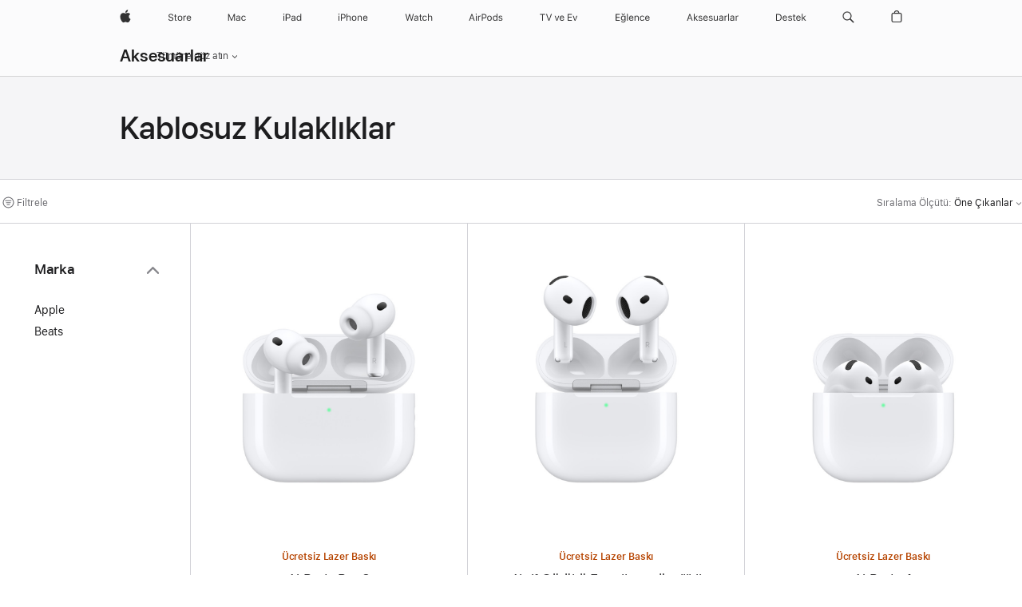

--- FILE ---
content_type: text/html;charset=utf-8
request_url: https://www.apple.com/tr/shop/accessories/all/wireless-headphones
body_size: 36867
content:
<!DOCTYPE html>

<html class="nojs tr-tr seg-consumer emea tr" lang="tr-TR" >
		<head>


            <link rel="preconnect" href="https://store.storeimages.cdn-apple.com/4668/store.apple.com" crossorigin="anonymous">
            <link rel="dns-prefetch" href="https://store.storeimages.cdn-apple.com/4668/store.apple.com" crossorigin="anonymous">

            <link rel="preconnect" href="https://www.apple.com" crossorigin="anonymous">
            <link rel="dns-prefetch" href="https://www.apple.com" crossorigin="anonymous">

            <meta name="viewport" content="width=device-width, height=device-height, initial-scale=1" />
    <title>Kablosuz Kulaklıklar - Tüm Aksesuarlar - Apple (TR)</title>
    <meta charset="utf-8" />
    <meta http-equiv="X-UA-Compatible" content="IE=edge,chrome=1" />    
    <meta name="format-detection" content="telephone=no" />        
         <meta name="robots" content="max-image-preview:large" />
        <meta property="og:url" content="https://www.apple.com/tr/shop/accessories/all/wireless-headphones" />
        <meta name="twitter:site" content="@apple" />
        <meta property="og:title" content="Kablosuz Kulaklıklar - Tüm Aksesuarlar" />
        <meta property="og:description" content="Birinci sınıf ses kalitesinin keyfini kablosuz çıkarın. Apple AirPods dahil, kablosuz kulaklık satın alın. apple.com’dan hemen satın alın." />
        <meta property="og:locale" content="tr_TR" />
        <meta name="twitter:card" content="summary_large_image" />
        <meta property="og:image" content="https://store.storeimages.cdn-apple.com/1/as-images.apple.com/is/og-default?wid=1200&amp;hei=630&amp;fmt=jpeg&amp;qlt=95&amp;.v=1525370171638" />
        <meta property="og:type" content="website" />
        <meta property="og:site_name" content="Apple (TR)" />
    <meta name="description" content="Birinci sınıf ses kalitesinin keyfini kablosuz çıkarın. Apple AirPods dahil, kablosuz kulaklık satın alın. apple.com’dan hemen satın alın." />
        
      
      
      <link rel="canonical" href="https://www.apple.com/tr/shop/accessories/all/wireless-headphones" />
          <script  crossorigin="anonymous"> document.cookie = "as_sfa=Mnx0cnx0cnx8dHJfVFJ8Y29uc3VtZXJ8aW50ZXJuZXR8MHwwfDE; path=/; domain=apple.com; expires=Sun, 26-Jul-2026 04:41:09 GMT; Secure;"; </script>
			<script type="application/ld+json">{"@context":"https://schema.org","@type":"Product","name":"AirPods Pro 3","url":"https://www.apple.com/tr/shop/product/mfhp4tu/a","brand":{"@type":"Organization","name":"Apple"},"offers":[{"@type":"Offer","priceCurrency":"TRY","price":13999.00,"availability":"http://schema.org/InStock","sku":"MFHP4TU/A","shippingDetails":{"@type":"OfferShippingDetails","shippingRate":{"@type":"MonetaryAmount","value":0,"currency":"TRY"}},"hasMerchantReturnPolicy":{"@type":"MerchantReturnPolicy","applicableCountry":"TR","returnPolicyCategory":"https://schema.org/MerchantReturnFiniteReturnWindow","merchantReturnDays":14,"returnMethod":"https://schema.org/ReturnByMail","returnFees":"https://schema.org/FreeReturn"}}],"image":"https://store.storeimages.cdn-apple.com/1/as-images.apple.com/is/airpods-pro-3-hero-select-202509?wid=890&hei=890&fmt=jpeg&qlt=90&.v=1758077264484","description":"Çığır açıcı Aktif Gürültü Engelleme deneyimi, nefes kesen bir ses kalitesi sunuyor. Yerleşik kalp atış hızı algılama özelliği, antrenmanlarda kalp atış hızınızı ve yaktığınız kalorileri takip etmenizi sağlıyor.¹ AirPods Pro 3, işitme sağlığına da yenilikler getiriyor.Baştan aşağı yenilenen iç mimarisiyle daha iyi bir akustik performans sunarken yeniden tasarlanan dış geometrisiyle kulağınızın şekline daha iyi uyuyor. Gelişmiş pil ömrü sayesinde, Aktif Gürültü Engelleme etkinleştirilmişken tek şarjla 8 saate kadar dinleme süresi sunuyor.² IP57 derecesine sahip ilk AirPods modeli olan AirPods Pro 3 toza, tere ve suya daha da dayanıklı.³"}</script>
			<script type="application/ld+json">{"@context":"https://schema.org","@type":"Product","name":"Aktif Gürültü Engelleme özellikli AirPods 4","url":"https://www.apple.com/tr/shop/product/mxp93tu/a/aktif-g%C3%BCr%C3%BClt%C3%BC-engelleme-%C3%B6zellikli","brand":{"@type":"Organization","name":"Apple"},"offers":[{"@type":"Offer","priceCurrency":"TRY","price":10999.00,"availability":"http://schema.org/InStock","sku":"MXP93TU/A","shippingDetails":{"@type":"OfferShippingDetails","shippingRate":{"@type":"MonetaryAmount","value":0,"currency":"TRY"}},"hasMerchantReturnPolicy":{"@type":"MerchantReturnPolicy","applicableCountry":"TR","returnPolicyCategory":"https://schema.org/MerchantReturnFiniteReturnWindow","merchantReturnDays":14,"returnMethod":"https://schema.org/ReturnByMail","returnFees":"https://schema.org/FreeReturn"}}],"image":"https://store.storeimages.cdn-apple.com/1/as-images.apple.com/is/airpods-4-anc-select-202409?wid=890&hei=890&fmt=jpeg&qlt=90&.v=1725502639798","description":"Aktif Gürültü Engelleme özelliğine sahip AirPods 4. Üst düzey ses ve konfor. Gelecekten sesleniyor. Apple.com’da ücretsiz gönderim ve lazer baskı."}</script>
			<script type="application/ld+json">{"@context":"https://schema.org","@type":"Product","name":"AirPods 4","url":"https://www.apple.com/tr/shop/product/mxp63tu/a/aktif-g%C3%BCr%C3%BClt%C3%BC-engelleme-%C3%B6zelli%C4%9Fi-olmadan","brand":{"@type":"Organization","name":"Apple"},"offers":[{"@type":"Offer","priceCurrency":"TRY","price":7999.00,"availability":"http://schema.org/InStock","sku":"MXP63TU/A","shippingDetails":{"@type":"OfferShippingDetails","shippingRate":{"@type":"MonetaryAmount","value":0,"currency":"TRY"}},"hasMerchantReturnPolicy":{"@type":"MerchantReturnPolicy","applicableCountry":"TR","returnPolicyCategory":"https://schema.org/MerchantReturnFiniteReturnWindow","merchantReturnDays":14,"returnMethod":"https://schema.org/ReturnByMail","returnFees":"https://schema.org/FreeReturn"}}],"image":"https://store.storeimages.cdn-apple.com/1/as-images.apple.com/is/airpods-4-select-202409?wid=890&hei=890&fmt=jpeg&qlt=90&.v=1723685836351","description":"Karşınızda AirPods 4. Üst düzey ses ve konfor. Gelecekten sesleniyor. Aktif Gürültü Engelleme özelliğiyle. Apple.com’da ücretsiz gönderim ve lazer baskı."}</script>
			<script type="application/ld+json">{"@context":"https://schema.org","@type":"Product","name":"Powerbeats Pro 2 – Yüksek Performanslı Kulaklık – Elektrik Turuncusu","url":"https://www.apple.com/tr/shop/product/mx743ee/a/powerbeats-pro-2-y%C3%BCksek-performansl%C4%B1-kulakl%C4%B1k-elektrik-turuncusu","brand":{"@type":"Organization","name":"Beats"},"offers":[{"@type":"Offer","priceCurrency":"TRY","price":14999.00,"sku":"MX743EE/A","shippingDetails":{"@type":"OfferShippingDetails","shippingRate":{"@type":"MonetaryAmount","value":0,"currency":"TRY"}},"hasMerchantReturnPolicy":{"@type":"MerchantReturnPolicy","applicableCountry":"TR","returnPolicyCategory":"https://schema.org/MerchantReturnFiniteReturnWindow","merchantReturnDays":14,"returnMethod":"https://schema.org/ReturnByMail","returnFees":"https://schema.org/FreeReturn"}}],"image":"https://store.storeimages.cdn-apple.com/1/as-images.apple.com/is/MX743?wid=890&hei=890&fmt=jpeg&qlt=90&.v=1737155848376","description":"Elektrik Turuncusu Powerbeats Pro 2, spor ve koşu için tasarlanmış harika bir kulaklık. Kulağa tam oturan rahat tasarıma, Kalp Atış Hızı İzleme özelliğine ve daha fazlasına sahip olun.","color":"Elektrik Turuncusu "}</script>
			<script type="application/ld+json">{"@context":"https://schema.org","@type":"Product","name":"Beats Studio Pro Wireless Kulaklık – Kum Taşı","url":"https://www.apple.com/tr/shop/product/mqtr3ee/a/beats-studio-pro-wireless-kulakl%C4%B1k-kum-ta%C5%9F%C4%B1","brand":{"@type":"Organization","name":"Beats"},"offers":[{"@type":"Offer","priceCurrency":"TRY","price":19499.00,"sku":"MQTR3EE/A","shippingDetails":{"@type":"OfferShippingDetails","shippingRate":{"@type":"MonetaryAmount","value":0,"currency":"TRY"}},"hasMerchantReturnPolicy":{"@type":"MerchantReturnPolicy","applicableCountry":"TR","returnPolicyCategory":"https://schema.org/MerchantReturnFiniteReturnWindow","merchantReturnDays":14,"returnMethod":"https://schema.org/ReturnByMail","returnFees":"https://schema.org/FreeReturn"}}],"image":"https://store.storeimages.cdn-apple.com/1/as-images.apple.com/is/MQTR3?wid=890&hei=890&fmt=jpeg&qlt=90&.v=1741643688482","description":"Müzikle bütünleşebilmeniz için özel olarak tasarlanan güçlü ve dengeli ses performansı ile her notayı hissedin.","color":"Kum taşı"}</script>
			<script type="application/ld+json">{"@context":"https://schema.org","@type":"Product","name":"Beats Solo 4 – Kulak Üstü Kablosuz Kulaklık – Bulut Pembesi","url":"https://www.apple.com/tr/shop/product/muw33ee/a/beats-solo-4-kulak-%C3%BCst%C3%BC-kablosuz-kulakl%C4%B1k-bulut-pembesi","brand":{"@type":"Organization","name":"Beats"},"offers":[{"@type":"Offer","priceCurrency":"TRY","price":11999.00,"sku":"MUW33EE/A","shippingDetails":{"@type":"OfferShippingDetails","shippingRate":{"@type":"MonetaryAmount","value":0,"currency":"TRY"}},"hasMerchantReturnPolicy":{"@type":"MerchantReturnPolicy","applicableCountry":"TR","returnPolicyCategory":"https://schema.org/MerchantReturnFiniteReturnWindow","merchantReturnDays":14,"returnMethod":"https://schema.org/ReturnByMail","returnFees":"https://schema.org/FreeReturn"}}],"image":"https://store.storeimages.cdn-apple.com/1/as-images.apple.com/is/MUW33?wid=890&hei=890&fmt=jpeg&qlt=90&.v=1742251254960","description":"Aktif müzik severlerin vazgeçemediği orijinal kulaklık geri dönüyor. Üstelik şimdi her zamankinden de iyi.","color":"Bulut Pembesi"}</script>
			<script type="application/ld+json">{"@context":"https://schema.org","@type":"Product","name":"Beats Solo Buds – Gerçek Kablosuz Kulak İçi Kulaklık – Şeffaf Kırmızı","url":"https://www.apple.com/tr/shop/product/muw03ee/a/beats-solo-buds-ger%C3%A7ek-kablosuz-kulak-i%CC%87%C3%A7i-kulakl%C4%B1k-%C5%9Feffaf-k%C4%B1rm%C4%B1z%C4%B1","brand":{"@type":"Organization","name":"Beats"},"offers":[{"@type":"Offer","priceCurrency":"TRY","price":4999.00,"sku":"MUW03EE/A","shippingDetails":{"@type":"OfferShippingDetails","shippingRate":{"@type":"MonetaryAmount","value":0,"currency":"TRY"}},"hasMerchantReturnPolicy":{"@type":"MerchantReturnPolicy","applicableCountry":"TR","returnPolicyCategory":"https://schema.org/MerchantReturnFiniteReturnWindow","merchantReturnDays":14,"returnMethod":"https://schema.org/ReturnByMail","returnFees":"https://schema.org/FreeReturn"}}],"image":"https://store.storeimages.cdn-apple.com/1/as-images.apple.com/is/MUW03?wid=890&hei=890&fmt=jpeg&qlt=90&.v=1713296134821","description":"Beats Solo Buds ile inanılmaz güçlü ses performansını, şimdiye kadar tasarladığımız en küçük kutuya sığdırdık.","color":"Şeffaf Kırmızı"}</script>
			<script type="application/ld+json">{"@context":"https://schema.org","@type":"Product","name":"Beats Studio Buds + Gürültü Önleme Özellikli Gerçek Kablosuz Kulaklık – Şeffaf","url":"https://www.apple.com/tr/shop/product/mqlk3ee/a/beats-studio-buds-g%C3%BCr%C3%BClt%C3%BC-%C3%B6nleme-%C3%B6zellikli-ger%C3%A7ek-kablosuz-kulakl%C4%B1k-%C5%9Feffaf","brand":{"@type":"Organization","name":"Beats"},"offers":[{"@type":"Offer","priceCurrency":"TRY","price":9999.00,"sku":"MQLK3EE/A","shippingDetails":{"@type":"OfferShippingDetails","shippingRate":{"@type":"MonetaryAmount","value":0,"currency":"TRY"}},"hasMerchantReturnPolicy":{"@type":"MerchantReturnPolicy","applicableCountry":"TR","returnPolicyCategory":"https://schema.org/MerchantReturnFiniteReturnWindow","merchantReturnDays":14,"returnMethod":"https://schema.org/ReturnByMail","returnFees":"https://schema.org/FreeReturn"}}],"image":"https://store.storeimages.cdn-apple.com/1/as-images.apple.com/is/MQLK3?wid=890&hei=890&fmt=jpeg&qlt=90&.v=1767899904082","description":"Şeffaf Beats Studio Buds+ kablosuz kulaklıkla güçlü bir ses deneyimi yaşayın. Aktif gürültü önleme, şeffaf mod ve daha fazlasını keşfedin.","color":"Şeffaf"}</script>
			<script type="application/ld+json">{"@context":"https://schema.org","@type":"BreadcrumbList","itemListElement":[{"@type":"ListItem","position":"1","item":{"@id":"https://www.apple.com/tr/shop/accessories/all","url":"https://www.apple.com/tr/shop/accessories/all","name":"Tüm Aksesuarlar"}},{"@type":"ListItem","position":"2","name":"Kablosuz Kulaklıklar"}]}</script>
		
		
	<script type="application/json" id="metrics">{"config":{"asMetrics":{"asMetricsFeatures":["sharedDataLayer"],"dataMule":"v1","storedEntryPointEnabled":false,"graffitiEnabled":false},"omniture":{"account":["applestoreww"],"trackingServer":"securemetrics.apple.com","internalDomains":["store.apple.com","secure.store.apple.com","secure1.store.apple.com","secure2.store.apple.com","epp.apple.com","secure1.epp.apple.com","storeint.apple.com","secure1.storeint.apple.com","www.apple.com"]},"global":{"cookieDomain":"apple.com"}},"data":{"node":"standard/home/shop_accessories/all_accessories/wireless_headphones","pageName":"AOS: home/shop_accessories/all_accessories/wireless_headphones","properties":{"isHomePage":false,"encryptedStoreId":"wKJ4CA2FU9KFXHDAY","serverName":"c576558000","characterSetForCountry":"UTF-8","currencyCode":"TRY","computedChannel":"AOS: Accessory","storeSegmentVariable":"AOS: TR Consumer","storeFrontId":"800497","computedCustomStoreName":"AOS: Turkey Consumer ","langAttribute":"tr-tr","evarDataNodesEnabled":true},"currency":"TRY","area":"shop"}}</script>
    
    
    

            <script crossorigin="anonymous">
                     if (/(iPhone|iPod).*OS ([6-9]|[1-9][0-9]).*AppleWebKit.*Mobile.*Safari/.test(navigator.userAgent)) {
                       var headNode = document.getElementsByTagName("head")[0];
var sbNode = document.createElement('meta');
var url = decodeURI("https://www.apple.com/tr/shop/accessories/all/wireless-headphones");
var ses = "; " + document.cookie;
var sesParts = ses.split("; s_vi=");
ses = sesParts.length == 2 ? sesParts.pop().split(";").shift() : '';
if (ses !== '') {
    url += url.indexOf('?') >= 0 ? '&' : '?';
    url += 'ses=' + encodeURI(ses);
}
sbNode.name = 'apple-itunes-app';
sbNode.content = 'app-id=375380948, app-argument=' + url;
headNode.appendChild(sbNode);

                     }
                    else if (/(iPad).*OS ([6-9]|[1-9][0-9]).*AppleWebKit.*Mobile.*Safari/.test(navigator.userAgent)) {
                      var headNode = document.getElementsByTagName("head")[0];
var sbNode = document.createElement('meta');
var url = decodeURI("https://www.apple.com/tr/shop/accessories/all/wireless-headphones");
var ses = "; " + document.cookie;
var sesParts = ses.split("; s_vi=");
ses = sesParts.length == 2 ? sesParts.pop().split(";").shift() : '';
if (ses !== '') {
    url += url.indexOf('?') >= 0 ? '&' : '?';
    url += 'ses=' + encodeURI(ses);
}
sbNode.name = 'apple-itunes-app';
sbNode.content = 'app-id=375380948, app-argument=' + url;
headNode.appendChild(sbNode);

                    }
            </script>



        

        

        

            	<script crossorigin="anonymous">
		window.asUnsupportedBrowserUrl = "https://www.apple.com/tr/shop/unsupported";
	</script>


<script crossorigin="anonymous">
	//replace nojs class with js on html element
	(function(html){
		html.className = html.className.replace(/\bnojs\b/,'js')
	})(document.documentElement);

	// add metric shim
	window.s = {
		t: () => {},
		tl: () => {},
		clearVars: () => {},
		pageName: 'disabled',
		disabled: true
	};
</script>

    
            <link data-srs rel="stylesheet" href="https://store.storeimages.cdn-apple.com/4668/store.apple.com/static-resources/rs-globalelements-2.20.0-e0ef1/dist/ac-globalnav.css" media="screen, print"  />




        <link data-srs rel="stylesheet" href="https://store.storeimages.cdn-apple.com/4668/store.apple.com/static-resources/rs-external-1.68.1-ed939/dist/tr/external.css" media="screen, print"  />
        <link data-srs rel="stylesheet" href="https://store.storeimages.cdn-apple.com/4668/store.apple.com/static-resources/rs-vendor-1.31.0-51e19/dist/common-css@1.2.0/dist/common.css" media="screen, print"  />
        <link data-srs rel="stylesheet" href="https://store.storeimages.cdn-apple.com/4668/store.apple.com/static-resources/rs-accessories-3.15.2-f9220/dist/category-landing.css" media="screen, print"  />

        <link data-srs rel="stylesheet" href="https://www.apple.com/wss/fonts?families=SF+Pro,v3:200,300,400,500,600|SF+Pro+Icons,v3|Apple+Monochrome+Emoji,v3|Apple+Monochrome+Emoji+Ind,v2|Graphik,v1"  />

    




	<script crossorigin="anonymous">
		window.irOn=true;
	</script>

    <script crossorigin="anonymous">
        window.ECHO_CONFIG = {
            metadata: {
                environment: "",
                format: "common",
                fmt: "common",
                region: "emea",
                country: "TR",
                sf: "tr",
                segment: "Consumer",
                locale: "tr-tr",
                referer: document.referrer,
                node: "standard/home/shop_accessories/all_accessories/wireless_headphones",
                pageResource: "accessories-3",
                feature: "category-landing",
                targetEnabled: "false"
            },
            config: {
                "pageViewId": Math.random().toString(36).substring(2, 12) + '-' + Date.now().toString(36),
                "app": "com.apple.www.Store",
                "delaySendingPageViewDataMS": 500,
                "nonEssentialEventSampleRatePct": 0.1,
                "altTextEventSampleRatePct": 1.0,
                "customEventSampleRatePct": 25.0,
                "interactionEventSampleRatePct": 100.0,
                "performanceMeasureEventSampleRatePct": 5.0,
                "performanceNowEventSampleRatePct": 65.0,
                "resourceEventSampleRatePct": 5.0,
                "rumEventSampleRatePct": 25.0,
                "performanceMeasurePollingIntervalMS": 1000,
                "performanceMeasuresToReport": "".split(','),
                "resourceDisallowedResourceList": "securemetrics.apple.com".split(','),
                "resourcePollingIntervalMS": 2001,
                "sendErrors": true,
                "sendPageViewData": true,
                "sendResourceData":  true,
                "url": "https://xp.apple.com/report/2/xp_aos_clientperf,/shop/mdp/api/echo",
                "echoSubDomainName": "https://www.apple.com",
                "passiveEventIngestionUrl": "https://xp.apple.com/report/2/xp_aos_clientperf",
                "criticalEventIngestionUrl": "/shop/mdp/api/echo",
                "sendLoggingData": true,
                "eventListeners": null || {},
                "preLoadErrors": []
            }
        };

        window.ECHO_CONFIG.config.preLoadErrorListener = window.addEventListener('error', (event) => {
            window.ECHO_CONFIG.config.preLoadErrors.push(event);
        });

        window.AS_LOG_LEVEL = "ERROR";
    </script>


    
        <script data-srs

            src="https://store.storeimages.cdn-apple.com/4668/store.apple.com/static-resources/rs-external-1.68.1-ed939/dist/unsupportedBrowser.min.js"


         nomodule crossorigin="anonymous" integrity="sha384-xA4aSWL+MVd9UwGaciKIe6Ws2in1+cSOXfCZ/KgWWJeJ1eBDhPaftM2S97id4HfU"></script>
        <script data-srs

            src="https://store.storeimages.cdn-apple.com/4668/store.apple.com/static-resources/rs-echo-3.30.0-4f384/dist/echo.min.js"


         async crossorigin="anonymous" type="module" integrity="sha384-57kiFvsJ04kQkvJLsrJE9W6XZak+iSEPGJQnsO/qAdQJUo1Va2/XR8OWd9gD/K+B"></script>
        <script data-srs

            src="https://store.storeimages.cdn-apple.com/4668/store.apple.com/static-resources/rs-external-1.68.1-ed939/dist/external.js"


         crossorigin="anonymous" integrity="sha384-7UgHstVfwyQwDgXfwurVWh+HWOaKwNIYeZ5LVRPd7ydcPqb6tijs/y8E86ncDJSW"></script>
        <script data-srs

            src="https://store.storeimages.cdn-apple.com/4668/store.apple.com/static-resources/rs-external-1.68.1-ed939/dist/log.js"


         crossorigin="anonymous" integrity="sha384-LLtjA+VZTCx6UvMkbBiY8rm4va9KSPyu1dR1l67jFCnp/Kyuuf2KbM00MtPKB5zQ"></script>
        <script data-srs

            src="https://store.storeimages.cdn-apple.com/4668/store.apple.com/static-resources/rs-vendor-1.31.0-51e19/dist/adobe-appmeasurement@2.23.0/third-party/js/AppMeasurement.js"


         crossorigin="anonymous" integrity="sha384-F1AYDcGm0yYcO+ZUQ5n1Anuylmy4hDT+UjPesrQBpHh8174rgghpI9rMLgq1vgfs"></script>
        <script data-srs

            src="https://store.storeimages.cdn-apple.com/4668/store.apple.com/static-resources/rs-analytics-1.7.3-5b6dd/dist/analytics.js"


         crossorigin="anonymous" integrity="sha384-5AQ8BMKfJpk7nVx67WYjdUzasBP+D2B7GsYw8DhniTkok4bUCNu+8mol+sQJOgLk"></script>
        <script data-srs

            src="https://store.storeimages.cdn-apple.com/4668/store.apple.com/static-resources/rs-vendor-1.31.0-51e19/dist/lodash@4.17.21/lodash.min.js"


         crossorigin="anonymous" integrity="sha384-H6KKS1H1WwuERMSm+54dYLzjg0fKqRK5ZRyASdbrI/lwrCc6bXEmtGYr5SwvP1pZ"></script>
        <script data-srs

            src="https://store.storeimages.cdn-apple.com/4668/store.apple.com/static-resources/rs-vendor-1.31.0-51e19/dist/react@18.2.0/umd/react.production.min.js"


         crossorigin="anonymous" integrity="sha384-tMH8h3BGESGckSAVGZ82T9n90ztNXxvdwvdM6UoR56cYcf+0iGXBliJ29D+wZ/x8"></script>
        <script data-srs

            src="https://store.storeimages.cdn-apple.com/4668/store.apple.com/static-resources/rs-vendor-1.31.0-51e19/dist/react-dom@18.2.0/umd/react-dom.production.min.js"


         crossorigin="anonymous" integrity="sha384-bm7MnzvK++ykSwVJ2tynSE5TRdN+xL418osEVF2DE/L/gfWHj91J2Sphe582B1Bh"></script>
        <script data-srs

            src="https://store.storeimages.cdn-apple.com/4668/store.apple.com/static-resources/rs-accessories-3.15.2-f9220/dist/category-landing.js"


         crossorigin="anonymous" integrity="sha384-wOaG4zF+1+nSqtf4tzsehlOVdm/kjUgfKvGJ4u7JlCe/z37tpfjUa4V15l19XpDH"></script>

        <script data-srs src="https://store.storeimages.cdn-apple.com/4668/store.apple.com/static-resources/rs-globalelements-2.20.0-e0ef1/dist/ac-globalnav.umd.js" defer crossorigin="anonymous" integrity="sha384-2VfvJpAfs3Z/4i+I+F4Ygb84rD642EhD4Xovy+V0ynqTvl2DUapTR3OqN+/Q2Gao"></script>
    <script data-srs src="https://store.storeimages.cdn-apple.com/4668/store.apple.com/static-resources/rs-globalelements-2.20.0-e0ef1/dist/globalelements.js" crossorigin="anonymous" integrity="sha384-Vd4M0TI5DAjH73dnM/hI4oN/2/mxN9SrrUwWVLjAtD3r4q5hE2DcNVMnjkwpAinh"></script>








    


        <script id="shldVerify" type="module" crossorigin="anonymous" src="/shop/shld/v1/verify.js" integrity="sha384-ks5BFNp9vK3a6D/0EnZWJmYLnvFIKqx9dh3gsx67abkqD22O3pf42MkW90VxN8TP"></script>
        <script crossorigin="anonymous">
            window.shldConfig= {
                isEnabled: true
            };
        </script>

    <script crossorigin="anonymous">
        (function () {
            const logger = typeof window.Log === "function" ? window.Log("pixel") : window.console;

            try {
                function sanitizeAndNormalizePathname(pathname) {
                    let newPathname = pathname;
                    let decodedPathname;

                    try {
                        decodedPathname = decodeURIComponent(pathname);
                    } catch (error) {
                        decodedPathname = pathname;
                    }

                    // first handle /storepickup and /<sf>/storepickup
                    if (decodedPathname.includes('/storepickup')) {
                        newPathname = '/storepickup';
                    }

                    // then handle /store and /<sf>/store
                    else if (decodedPathname.includes('/store')) {
                        const base = '/store';
                        const path = decodedPathname.split('/store')[1];
                        newPathname = `${base}${path}`;
                    }

                    // handle /search and /<sf>/search
                    else if (decodedPathname.includes('/search')) {
                        newPathname = '/search';
                    }

                    // handle /giftcard and /<sf>/giftcard
                    else if (decodedPathname.includes('/giftcard')) {
                        newPathname = '/giftcard';
                    }

                    // handle /shop/bag/saved_bag and /<sf>/shop/bag/saved_bag
                    else if (decodedPathname.includes('/shop/bag/saved_bag')) {
                        const base = '/shop/bag/saved_bag';
                        newPathname = `${base}`;
                    }

                    // handle /shop/order and /<sf>/shop/order
                    else if (decodedPathname.includes('/shop/bag')) {
                        const base = '/shop/bag';
                        newPathname = `${base}`;
                    }

                    // handle /shop/order and /<sf>/shop/order
                    else if (decodedPathname.includes('/shop/pdpAddToBag')) {
                        const base = '/shop/pdpAddToBag';
                        newPathname = `${base}`;
                    }

                    // handle /shop/order and /<sf>/shop/order
                    else if (decodedPathname.includes('/shop/order')) {
                        const base = '/shop/order';
                        const path = decodedPathname
                            .split(base)[1]
                            .replace(/\d/g, '0')
                            .replace(/[\w.-]+@[\w.-]+\.\w+/g, 'user@example.com');
                        newPathname = `${base}${path}`;
                    }

                    // handle /shop/recap and /<sf>/shop/recap
                    else if (decodedPathname.includes('/shop/recap')) {
                        const base = '/shop/recap';
                        newPathname = `${base}`;
                    }

                    // handle /shop/start and /<sf>/shop/start
                    else if (decodedPathname.includes('/shop/start')) {
                        const base = '/shop/start';
                        newPathname = `${base}`;
                    }

                    // handle /shop/confirm and /<sf>/shop/confirm
                    else if (decodedPathname.includes('/shop/confirm')) {
                        const base = '/shop/confirm';
                        newPathname = `${base}`;
                    }

                    // handle /shop/posThankYou and /<sf>/shop/posThankYou
                    else if (decodedPathname.includes('/shop/posThankYou')) {
                        const base = '/shop/posThankYou';
                        newPathname = `${base}`;
                    }

                    // handle /shop/yoursaves and /<sf>/shop/yoursaves
                    else if (decodedPathname.includes('/shop/yoursaves')) {
                        const base = '/shop/yoursaves';
                        newPathname = `${base}`;
                    }

                    // handle /shop and /<sf>/shop
                    else if (decodedPathname.includes('/shop')) {
                        const base = '/shop';
                        const path = decodedPathname.split('/shop')[1];
                        newPathname = `${base}${path}`;
                    }

                    // handle %
                    if (newPathname.includes('%')) {
                        newPathname = newPathname.split('%')[0];
                    }

                    return newPathname;
                }

                function getSanitizedLocation(location) {
                    if (!location) {
                        return {};
                    }
                    const newLocation = new URL(location);
                    if (newLocation.protocol.startsWith('http')) {
                        return newLocation;
                    }
                    newLocation.pathname = 'pathname';
                    return newLocation;
                }

                function getAosSanitizedLocation(location) {
                    const sanitizedLocation = getSanitizedLocation(location);

                    const normalizedPath = sanitizeAndNormalizePathname(sanitizedLocation.pathname);

                    sanitizedLocation.hash = '';
                    sanitizedLocation.href = `${sanitizedLocation.protocol}//${sanitizedLocation.host}${normalizedPath}`;
                    sanitizedLocation.password = '';
                    sanitizedLocation.pathname = normalizedPath;
                    sanitizedLocation.search = '';

                    return sanitizedLocation;
                }

                const sanitizedLocation = getAosSanitizedLocation(window.location);

                function getPageShopPath(pathname) {
                    let newPathname = pathname;

                    // handle /shop/product and /<sf>/shop/product
                    if (newPathname.includes('/shop/product')) {
                        const base = '/shop/product';
                        newPathname = `${base}`;
                    }

                    const pathElements = newPathname.split('/');

                    if (pathElements.length <= 5) {
                        return newPathname;
                    }

                    return pathElements.slice(0, 4).join('/');
                }

                const pageViewId = window.ECHO_CONFIG && window.ECHO_CONFIG.config && window.ECHO_CONFIG.config.pageViewId;
                const referrer = document.referrer.includes('apple.com') ? getAosSanitizedLocation(document.referrer).href : document.referrer;
                const host = sanitizedLocation.host;
                const pageHostname = sanitizedLocation.hostname;
                const pagePathname = sanitizedLocation.pathname;
                const pageUrl = sanitizedLocation.href;
                const pageShopPath = getPageShopPath(sanitizedLocation.pathname);
                const recordTime=Date.now();
                const src = `https://www.apple.com/shop/mdp/echo/echo.png?pageViewId=${pageViewId}&recordTime=${recordTime}&referrer=${referrer}&referer=${referrer}&host=${host}&pageHostname=${pageHostname}&pageUrl=${pageUrl}&pagePathname=${pagePathname}&pageShopPath=${pageShopPath}&eventType=pageview&environment=&format=common&region=emea&country=TR&sf=tr&segment=Consumer&locale=tr-tr&node=standard/home/shop_accessories/all_accessories/wireless_headphones&pageResource=accessories-3&feature=category-landing`;
                const pixelScript = document.createElement("img");

                pixelScript.setAttribute("src", src);
            } catch (e) {
                logger.error(e);
            }
        })();
    </script>

    <noscript>
        <img src="https://www.apple.com/shop/mdp/echo/echo.png?pageViewId=no-js&recordTime=no-js&referrer=no-js&referer=no-js&host=no-js&pageHostname=no-js&pageUrl=no-js&pagePathname=no-js&pageShopPath=no-js&eventType=pageview&environment=&format=common&region=emea&country=TR&sf=Consumer&segment=Consumer&locale=tr-tr&node=standard/home/shop_accessories/all_accessories/wireless_headphones&pageResource=accessories-3&feature=category-landing" width="1" height="1" />
    </noscript>



        <script crossorigin="anonymous">
            window.dynamicFootnotesConfig = {
                dynamicSymbols: ["<sup>※</sup>","<sup>※※</sup>","<sup>I</sup>","<sup>II</sup>","<sup>a</sup>","<sup>b</sup>","<sup>¶</sup>","<sup>¶¶</sup>"],
                selector: "div.footnotes",
                footnoteElementType: "p",
                footnoteElementDataAttr: "data-dynamic-footnote",
                placeholderRegex: /{footnote\.(.*?)}/g,
                placeholderIdFindFn: function (str) {
                    return str.split(".")[1].split("}")[0]
                },
                symbolCache: {},
                nextSymbolIndex: 0
            };
        </script>

        <script crossorigin="anonymous">
            window.dynamicHashConfig = {
                // should match something like '__hash__'
                placeholderRegex: /__hash__/g,
            };

            window.dcpConfig = {
                mzoneUrl: "/tr/shop/personalization",
                mzoneParamPrefix: "mz",
                moduleBaseUrl: "/tr/shop/content-module",
                timeoutMS: 2000,
                enabled: true,
                mzoneIdList: [],
                mzoneMap: {},
                dataAttr: 'data-mzone',
                dynamicDataAttr: 'data-mzone-dynamic-content',
                acStatusConfigGetter: function () {
                    var acConfig = window.acSetup;

                    if (!acConfig) {
                        return false;
                    }

                    return {
                        merchantIdentifier: acConfig.merchantIdentifier || '',
                        signature: acConfig.signature || '',
                        signedFields: acConfig.signedFields || null
                    };
                },
                analytics: {
                    attributesToAddToModules: [
                        { key: "role", value: "listitem", type: "string" },
                        { key: "data-rule-id", value: "ruleId", type: "moduleProperty" },
                        { key: "data-module-id", value: "moduleId", type: "moduleProperty" }
                    ],
                    selectorsToIgnore: [".dcp-module-hook", "style", "script", "noscript"],
                }
            };
        </script>



            

            <script crossorigin="anonymous">
    window.chatConfig = {"chat":{"page":[{"name":"WEB_CHAT_COUNTRY","value":"tr"},{"name":"WEB_CHAT_LANGUAGE","value":"tr"},{"name":"WEB_CHAT_ORDERNUMBER","value":null},{"name":"WEB_CHAT_GEO","value":"emea"},{"name":"WEB_CHAT_SEGMENT","value":"consumer"},{"name":"WEB_CHAT_SECTION","value":"product selection"},{"name":"WEB_CHAT_SUBSECTION","value":"wireless_headphones"},{"name":"WEB_CHAT_REFER","value":null},{"name":"WEB_CHAT_APP","value":"AOS"},{"name":"WEB_CHAT_PAGE","value":"AOS: home/shop_accessories/all_accessories/wireless_headphones"},{"name":"url","value":"https://contactretail.apple.com"}]}};
</script>



    

<script crossorigin="anonymous">
	if(!/dssid2/.test(document.cookie) || !/as_dc/.test(document.cookie)) {
		document.addEventListener('DOMContentLoaded', () => {
			const ie = document.createElement("IMG");
			ie.src = '/tr/shop/dc';
			ie.width = 1;
			ie.height = 1;
			ie.style.display = "none";
			ie.alt = "";
			document.body.appendChild(ie);
		});
	}
</script>


    


</head>


	<body class=" as-theme-light-heroimage rf-category">
		    <div class="metrics">
            <noscript>
        <img src="https://securemetrics.apple.com/b/ss/applestoreww/1/H.8--NS/0?pageName=No-Script:AOS%3A+home%2Fshop_accessories%2Fall_accessories%2Fwireless_headphones" height="1" width="1" alt=""/>
    </noscript>


        
        	<script></script>


        
        
    <script crossorigin="anonymous">
            if (window.asMetrics && window.asMetrics.initialize) {
                window.asMetrics.initialize();
            }
    </script>


    </div>




<script crossorigin="anonymous">
	if(!/dssid2/.test(document.cookie) || !/as_dc/.test(document.cookie)) {
		document.addEventListener('DOMContentLoaded', () => {
			const ie = document.createElement("IMG");
			ie.src = '/tr/shop/dc';
			ie.width = 1;
			ie.height = 1;
			ie.style.display = "none";
			ie.alt = "";
			document.body.appendChild(ie);
		});
	}
</script>




		<div id="page">
			


    <script id="aos-gn-links" type="application/json">
    {  "educationrouting" : "https://www.apple.com/tr/shop/browse/home/education_routing",  "special_deals" : "https://www.apple.com/tr/shop/refurbished",  "buy_iphone/iphone_se" : "https://www.apple.com/tr/iphone",  "buy_mac" : "https://www.apple.com/tr/shop/buy-mac",  "edu_store" : "https://www.apple.com/tr-edu/store",  "order/list" : "https://secure.store.apple.com/tr/shop/order/list",  "buy_airtag/airtag" : "https://www.apple.com/tr/shop/browse/home/shop_airtag/family/airtag",  "buy_watch" : "https://www.apple.com/tr/shop/buy-watch",  "ipad/keyboards" : "https://www.apple.com/tr/shop/ipad/accessories/keyboards",  "ipad/accessories" : "https://www.apple.com/tr/shop/ipad/accessories",  "accessories/all_accessories/made_by_apple" : "https://www.apple.com/tr/shop/accessories/all/made-by-apple",  "watch/bands" : "https://www.apple.com/tr/shop/watch/bands",  "buy_homepod/homepod_mini" : "https://www.apple.com/tr/shop/homepod/family/homepod-mini",  "eppstore/veteransandmilitary" : "https://www.apple.com/tr/",  "studio/apple_watch" : "https://www.apple.com/tr/shop/studio/apple-watch",  "payment_plan" : "https://www.apple.com/tr/shop/browse/finance/PaypalFinancingLandingPage",  "buy_homepod/homepod" : "https://www.apple.com/tr/shop/homepod/family/homepod",  "buy_tv/apple_tv_4k" : "https://www.apple.com/tr/shop/tv/family/apple-tv-4k",  "trade_in" : "https://www.apple.com/tr/shop/trade-in",  "mac/accessories" : "https://www.apple.com/tr/shop/mac/accessories",  "accessories/all_accessories/beats_featured" : "https://www.apple.com/tr/shop/accessories/all/beats-featured",  "buy_iphone/carrier_offers" : "https://www.apple.com/tr/shop/buy-iphone/carrier-offers",  "store" : "https://www.apple.com/tr/store",  "watch/accessories" : "https://www.apple.com/tr/shop/watch/accessories",  "buy_ipad" : "https://www.apple.com/tr/shop/buy-ipad",  "buy_iphone" : "https://www.apple.com/tr/shop/buy-iphone",  "smart_home/accessories" : "https://www.apple.com/tr/shop/smart-home/accessories",  "buy_iphone/iphone_12" : "https://www.apple.com/tr/iphone",  "buy_iphone/iphone_13" : "https://www.apple.com/tr/iphone",  "product/MW5G3" : "/tr/shop/product/mw5g3tu/a/siri-remote",  "iphone/accessories" : "https://www.apple.com/tr/shop/iphone/accessories",  "buy_accessories" : "https://www.apple.com/tr/shop/accessories/all"}
    </script>


            <meta name="aos-gn-template" content="2.18.1-SNAPSHOT - Tue Jul 22 2025 12:19:03 GMT-0700 (Pacific Daylight Time)" />
            <meta name="globalnav-store-key" content="SJHJUH4YFCTTPD4F4" />
            <meta name="globalnav-search-field[action]" content="/tr/search" />
            <meta name="globalnav-submenus-enabled" content="true" data-ff-enabled data-cms />
            <meta name="globalmessage-segment-redirect" content="true" data-cms />
            <meta name="globalnav-search-suggestions-enabled" content="true" data-cms />
            <meta name="globalnav-bag-flyout-enabled" content="true" data-cms />

























































<div id="globalheader">
  <aside id="globalmessage-segment" lang="tr-TR" dir="ltr" class="globalmessage-segment">
    <ul class="globalmessage-segment-content" data-strings="{&quot;view&quot;:&quot;{%STOREFRONT%} Store Ana Sayfa&quot;,&quot;segments&quot;:{&quot;smb&quot;:&quot;İş Dünyası Mağazası Ana Sayfa&quot;,&quot;eduInd&quot;:&quot;Eğitim Mağazası Ana Sayfa&quot;,&quot;other&quot;:&quot;Store Ana Sayfa&quot;},&quot;exit&quot;:&quot;Çıkış&quot;}"></ul>
  </aside>
  <nav id="globalnav" lang="tr-TR" dir="ltr" aria-label="Genel" data-analytics-element-engagement-start="globalnav:onFlyoutOpen" data-analytics-element-engagement-end="globalnav:onFlyoutClose" data-store-api="https://www.apple.com/tr/shop/bag/status" data-analytics-activitymap-region-id="global nav" data-analytics-region="global nav" class="globalnav no-js">
    <div class="globalnav-content">
      <div class="globalnav-item globalnav-menuback">
        <button class="globalnav-menuback-button" aria-label="Ana menü">
          <span class="globalnav-chevron-icon"><svg height="48" viewbox="0 0 9 48" width="9" xmlns="http://www.w3.org/2000/svg">
              <path d="m1.5618 24.0621 6.5581-6.4238c.2368-.2319.2407-.6118.0088-.8486-.2324-.2373-.6123-.2407-.8486-.0088l-7 6.8569c-.1157.1138-.1807.2695-.1802.4316.001.1621.0674.3174.1846.4297l7 6.7241c.1162.1118.2661.1675.4155.1675.1577 0 .3149-.062.4326-.1846.2295-.2388.2222-.6187-.0171-.8481z"></path></svg></span>
        </button>
      </div>
      <ul id="globalnav-list" class="globalnav-list">
        <li data-analytics-element-engagement="globalnav hover - apple" class="globalnav-item globalnav-item-apple">
          <a href="https://www.apple.com/tr/" data-globalnav-item-name="apple" data-analytics-title="apple home" aria-label="Apple" class="globalnav-link globalnav-link-apple" data-autom="gn_apple"><span class="globalnav-image-regular globalnav-link-image"><svg height="44" viewbox="0 0 14 44" width="14" xmlns="http://www.w3.org/2000/svg">
                <path d="m13.0729 17.6825a3.61 3.61 0 0 0 -1.7248 3.0365 3.5132 3.5132 0 0 0 2.1379 3.2223 8.394 8.394 0 0 1 -1.0948 2.2618c-.6816.9812-1.3943 1.9623-2.4787 1.9623s-1.3633-.63-2.613-.63c-1.2187 0-1.6525.6507-2.644.6507s-1.6834-.9089-2.4787-2.0243a9.7842 9.7842 0 0 1 -1.6628-5.2776c0-3.0984 2.014-4.7405 3.9969-4.7405 1.0535 0 1.9314.6919 2.5924.6919.63 0 1.6112-.7333 2.8092-.7333a3.7579 3.7579 0 0 1 3.1604 1.5802zm-3.7284-2.8918a3.5615 3.5615 0 0 0 .8469-2.22 1.5353 1.5353 0 0 0 -.031-.32 3.5686 3.5686 0 0 0 -2.3445 1.2084 3.4629 3.4629 0 0 0 -.8779 2.1585 1.419 1.419 0 0 0 .031.2892 1.19 1.19 0 0 0 .2169.0207 3.0935 3.0935 0 0 0 2.1586-1.1368z"></path></svg></span><span class="globalnav-image-compact globalnav-link-image"><svg height="48" viewbox="0 0 17 48" width="17" xmlns="http://www.w3.org/2000/svg">
                <path d="m15.5752 19.0792a4.2055 4.2055 0 0 0 -2.01 3.5376 4.0931 4.0931 0 0 0 2.4908 3.7542 9.7779 9.7779 0 0 1 -1.2755 2.6351c-.7941 1.1431-1.6244 2.2862-2.8878 2.2862s-1.5883-.734-3.0443-.734c-1.42 0-1.9252.7581-3.08.7581s-1.9611-1.0589-2.8876-2.3584a11.3987 11.3987 0 0 1 -1.9373-6.1487c0-3.61 2.3464-5.523 4.6566-5.523 1.2274 0 2.25.8062 3.02.8062.734 0 1.8771-.8543 3.2729-.8543a4.3778 4.3778 0 0 1 3.6822 1.841zm-6.8586-2.0456a1.3865 1.3865 0 0 1 -.2527-.024 1.6557 1.6557 0 0 1 -.0361-.337 4.0341 4.0341 0 0 1 1.0228-2.5148 4.1571 4.1571 0 0 1 2.7314-1.4078 1.7815 1.7815 0 0 1 .0361.373 4.1487 4.1487 0 0 1 -.9867 2.587 3.6039 3.6039 0 0 1 -2.5148 1.3236z"></path></svg></span><span class="globalnav-link-text">Apple</span></a>
        </li>
        <li class="globalnav-item globalnav-menu" data-topnav-flyout-item="menu" data-topnav-flyout-label="Menu" role="none">
          <div class="globalnav-flyout" data-topnav-flyout="menu">
            <div class="globalnav-menu-list">
              <div data-analytics-element-engagement="globalnav hover - store" class="globalnav-item globalnav-item-store globalnav-item-menu">
                <ul class="globalnav-submenu-trigger-group" role="none">
                  <li class="globalnav-submenu-trigger-item">
                    <a href="/tr/store" data-globalnav-item-name="store" data-topnav-flyout-trigger-compact="" data-analytics-title="store" data-analytics-element-engagement="hover - store" aria-label="Store" class="globalnav-link globalnav-submenu-trigger-link globalnav-link-store" data-autom="gn_store"><span class="globalnav-link-text-container"><span class="globalnav-image-regular globalnav-link-image"><svg height="44" viewbox="0 0 30 44" width="30" xmlns="http://www.w3.org/2000/svg">
                            <path d="m26.5679 20.4629c1.002 0 1.67.738 1.693 1.857h-3.48c.076-1.119.779-1.857 1.787-1.857zm2.754 2.672v-.387c0-1.963-1.037-3.176-2.742-3.176-1.735 0-2.848 1.289-2.848 3.276 0 1.998 1.096 3.263 2.848 3.263 1.383 0 2.367-.668 2.66-1.746h-1.008c-.264.557-.814.856-1.629.856-1.072 0-1.769-.791-1.822-2.039v-.047zm-9.547-3.451h.96v.937h.094c.188-.615.914-1.049 1.752-1.049.164 0 .375.012.504.03v1.007c-.082-.023-.445-.058-.644-.058-.961 0-1.659 1.098-1.659 1.535v3.914h-1.007zm-4.27 5.519c-1.195 0-1.869-.867-1.869-2.361 0-1.5.674-2.361 1.869-2.361 1.196 0 1.87.861 1.87 2.361 0 1.494-.674 2.361-1.87 2.361zm0-5.631c-1.798 0-2.912 1.237-2.912 3.27 0 2.027 1.114 3.269 2.912 3.269 1.799 0 2.913-1.242 2.913-3.269 0-2.033-1.114-3.27-2.913-3.27zm-5.478-1.475v1.635h1.407v.843h-1.407v3.575c0 .744.282 1.06.938 1.06.182 0 .281-.006.469-.023v.849c-.199.035-.393.059-.592.059-1.301 0-1.822-.481-1.822-1.688v-3.832h-1.02v-.843h1.02v-1.635zm-8.103 5.694c.129.885.973 1.447 2.174 1.447 1.137 0 1.975-.615 1.975-1.453 0-.72-.527-1.177-1.693-1.47l-1.084-.282c-1.53-.386-2.192-1.078-2.192-2.279 0-1.436 1.201-2.408 2.988-2.408 1.635 0 2.854.972 2.942 2.338h-1.061c-.146-.867-.861-1.383-1.916-1.383-1.125 0-1.869.562-1.869 1.418 0 .662.463 1.043 1.629 1.342l.885.234c1.752.439 2.455 1.119 2.455 2.361 0 1.553-1.225 2.543-3.158 2.543-1.793 0-3.03-.949-3.141-2.408z"></path></svg></span><span class="globalnav-link-text">Store</span></span></a>
                  </li>
                </ul>
              </div>
              <div data-analytics-element-engagement="globalnav hover - mac" class="globalnav-item globalnav-item-mac globalnav-item-menu">
                <ul class="globalnav-submenu-trigger-group" role="none">
                  <li class="globalnav-submenu-trigger-item">
                    <a href="https://www.apple.com/tr/mac/" data-globalnav-item-name="mac" data-topnav-flyout-trigger-compact="" data-analytics-title="mac" data-analytics-element-engagement="hover - mac" aria-label="Mac" class="globalnav-link globalnav-submenu-trigger-link globalnav-link-mac" data-autom="gn_mac"><span class="globalnav-link-text-container"><span class="globalnav-image-regular globalnav-link-image"><svg height="44" viewbox="0 0 23 44" width="23" xmlns="http://www.w3.org/2000/svg">
                            <path d="m8.1558 25.9987v-6.457h-.0703l-2.666 6.457h-.8907l-2.666-6.457h-.0703v6.457h-.9844v-8.4551h1.2246l2.8945 7.0547h.0938l2.8945-7.0547h1.2246v8.4551zm2.5166-1.7696c0-1.1309.832-1.7812 2.3027-1.8691l1.8223-.1113v-.5742c0-.7793-.4863-1.207-1.4297-1.207-.7559 0-1.2832.2871-1.4238.7852h-1.0195c.1348-1.0137 1.1309-1.6816 2.4785-1.6816 1.541 0 2.4023.791 2.4023 2.1035v4.3242h-.9609v-.9318h-.0938c-.4102.6738-1.1016 1.043-1.9453 1.043-1.2246 0-2.1328-.7266-2.1328-1.8809zm4.125-.5859v-.5801l-1.6992.1113c-.9609.0645-1.3828.3984-1.3828 1.0312 0 .6445.5449 1.0195 1.2773 1.0195 1.0371.0001 1.8047-.6796 1.8047-1.5819zm6.958-2.0273c-.1641-.627-.7207-1.1367-1.6289-1.1367-1.1367 0-1.8516.9082-1.8516 2.3379 0 1.459.7266 2.3848 1.8516 2.3848.8496 0 1.4414-.3926 1.6289-1.1074h1.0195c-.1816 1.1602-1.125 2.0156-2.6426 2.0156-1.7695 0-2.9004-1.2832-2.9004-3.293 0-1.9688 1.125-3.2461 2.8945-3.2461 1.5352 0 2.4727.9199 2.6484 2.0449z"></path></svg></span><span class="globalnav-link-text">Mac</span></span></a>
                  </li>
                </ul>
              </div>
              <div data-analytics-element-engagement="globalnav hover - ipad" class="globalnav-item globalnav-item-ipad globalnav-item-menu">
                <ul class="globalnav-submenu-trigger-group" role="none">
                  <li class="globalnav-submenu-trigger-item">
                    <a href="https://www.apple.com/tr/ipad/" data-globalnav-item-name="ipad" data-topnav-flyout-trigger-compact="" data-analytics-title="ipad" data-analytics-element-engagement="hover - ipad" aria-label="iPad" class="globalnav-link globalnav-submenu-trigger-link globalnav-link-ipad" data-autom="gn_ipad"><span class="globalnav-link-text-container"><span class="globalnav-image-regular globalnav-link-image"><svg height="44" viewbox="0 0 24 44" width="24" xmlns="http://www.w3.org/2000/svg">
                            <path d="m14.9575 23.7002c0 .902-.768 1.582-1.805 1.582-.732 0-1.277-.375-1.277-1.02 0-.632.422-.966 1.383-1.031l1.699-.111zm-1.395-4.072c-1.347 0-2.343.668-2.478 1.681h1.019c.141-.498.668-.785 1.424-.785.944 0 1.43.428 1.43 1.207v.574l-1.822.112c-1.471.088-2.303.738-2.303 1.869 0 1.154.908 1.881 2.133 1.881.844 0 1.535-.369 1.945-1.043h.094v.931h.961v-4.324c0-1.312-.862-2.103-2.403-2.103zm6.769 5.575c-1.155 0-1.846-.885-1.846-2.361 0-1.471.697-2.362 1.846-2.362 1.142 0 1.857.914 1.857 2.362 0 1.459-.709 2.361-1.857 2.361zm1.834-8.027v3.503h-.088c-.358-.691-1.102-1.107-1.981-1.107-1.605 0-2.654 1.289-2.654 3.27 0 1.986 1.037 3.269 2.654 3.269.873 0 1.623-.416 2.022-1.119h.093v1.008h.961v-8.824zm-15.394 4.869h-1.863v-3.563h1.863c1.225 0 1.899.639 1.899 1.799 0 1.119-.697 1.764-1.899 1.764zm.276-4.5h-3.194v8.455h1.055v-3.018h2.127c1.588 0 2.719-1.119 2.719-2.701 0-1.611-1.108-2.736-2.707-2.736zm-6.064 8.454h1.008v-6.316h-1.008zm-.199-8.237c0-.387.316-.704.703-.704s.703.317.703.704c0 .386-.316.703-.703.703s-.703-.317-.703-.703z"></path></svg></span><span class="globalnav-link-text">iPad</span></span></a>
                  </li>
                </ul>
              </div>
              <div data-analytics-element-engagement="globalnav hover - iphone" class="globalnav-item globalnav-item-iphone globalnav-item-menu">
                <ul class="globalnav-submenu-trigger-group" role="none">
                  <li class="globalnav-submenu-trigger-item">
                    <a href="https://www.apple.com/tr/iphone/" data-globalnav-item-name="iphone" data-topnav-flyout-trigger-compact="" data-analytics-title="iphone" data-analytics-element-engagement="hover - iphone" aria-label="iPhone" class="globalnav-link globalnav-submenu-trigger-link globalnav-link-iphone" data-autom="gn_iphone"><span class="globalnav-link-text-container"><span class="globalnav-image-regular globalnav-link-image"><svg height="44" viewbox="0 0 38 44" width="38" xmlns="http://www.w3.org/2000/svg">
                            <path d="m32.7129 22.3203h3.48c-.023-1.119-.691-1.857-1.693-1.857-1.008 0-1.711.738-1.787 1.857zm4.459 2.045c-.293 1.078-1.277 1.746-2.66 1.746-1.752 0-2.848-1.266-2.848-3.264 0-1.986 1.113-3.275 2.848-3.275 1.705 0 2.742 1.213 2.742 3.176v.386h-4.541v.047c.053 1.248.75 2.039 1.822 2.039.815 0 1.366-.298 1.629-.855zm-12.282-4.682h.961v.996h.094c.316-.697.932-1.107 1.898-1.107 1.418 0 2.209.838 2.209 2.338v4.09h-1.007v-3.844c0-1.137-.481-1.676-1.489-1.676s-1.658.674-1.658 1.781v3.739h-1.008zm-2.499 3.158c0-1.5-.674-2.361-1.869-2.361-1.196 0-1.87.861-1.87 2.361 0 1.495.674 2.362 1.87 2.362 1.195 0 1.869-.867 1.869-2.362zm-4.782 0c0-2.033 1.114-3.269 2.913-3.269 1.798 0 2.912 1.236 2.912 3.269 0 2.028-1.114 3.27-2.912 3.27-1.799 0-2.913-1.242-2.913-3.27zm-6.636-5.666h1.008v3.504h.093c.317-.697.979-1.107 1.946-1.107 1.336 0 2.179.855 2.179 2.338v4.09h-1.007v-3.844c0-1.119-.504-1.676-1.459-1.676-1.131 0-1.752.715-1.752 1.781v3.739h-1.008zm-6.015 4.87h1.863c1.202 0 1.899-.645 1.899-1.764 0-1.16-.674-1.799-1.899-1.799h-1.863zm2.139-4.5c1.599 0 2.707 1.125 2.707 2.736 0 1.582-1.131 2.701-2.719 2.701h-2.127v3.018h-1.055v-8.455zm-6.114 8.454h1.008v-6.316h-1.008zm-.2-8.238c0-.386.317-.703.703-.703.387 0 .704.317.704.703 0 .387-.317.704-.704.704-.386 0-.703-.317-.703-.704z"></path></svg></span><span class="globalnav-link-text">iPhone</span></span></a>
                  </li>
                </ul>
              </div>
              <div data-analytics-element-engagement="globalnav hover - watch" class="globalnav-item globalnav-item-watch globalnav-item-menu">
                <ul class="globalnav-submenu-trigger-group" role="none">
                  <li class="globalnav-submenu-trigger-item">
                    <a href="https://www.apple.com/tr/watch/" data-globalnav-item-name="watch" data-topnav-flyout-trigger-compact="" data-analytics-title="watch" data-analytics-element-engagement="hover - watch" aria-label="Watch" class="globalnav-link globalnav-submenu-trigger-link globalnav-link-watch" data-autom="gn_watch"><span class="globalnav-link-text-container"><span class="globalnav-image-regular globalnav-link-image"><svg height="44" viewbox="0 0 35 44" width="35" xmlns="http://www.w3.org/2000/svg">
                            <path d="m28.9819 17.1758h1.008v3.504h.094c.316-.697.978-1.108 1.945-1.108 1.336 0 2.18.856 2.18 2.338v4.09h-1.008v-3.844c0-1.119-.504-1.675-1.459-1.675-1.131 0-1.752.715-1.752 1.781v3.738h-1.008zm-2.42 4.441c-.164-.627-.721-1.136-1.629-1.136-1.137 0-1.852.908-1.852 2.338 0 1.459.727 2.384 1.852 2.384.849 0 1.441-.392 1.629-1.107h1.019c-.182 1.16-1.125 2.016-2.642 2.016-1.77 0-2.901-1.284-2.901-3.293 0-1.969 1.125-3.247 2.895-3.247 1.535 0 2.472.92 2.648 2.045zm-6.533-3.568v1.635h1.407v.844h-1.407v3.574c0 .744.282 1.06.938 1.06.182 0 .281-.006.469-.023v.85c-.2.035-.393.058-.592.058-1.301 0-1.822-.48-1.822-1.687v-3.832h-1.02v-.844h1.02v-1.635zm-4.2 5.596v-.58l-1.699.111c-.961.064-1.383.398-1.383 1.031 0 .645.545 1.02 1.277 1.02 1.038 0 1.805-.68 1.805-1.582zm-4.125.586c0-1.131.832-1.782 2.303-1.869l1.822-.112v-.574c0-.779-.486-1.207-1.43-1.207-.755 0-1.283.287-1.423.785h-1.02c.135-1.014 1.131-1.682 2.479-1.682 1.541 0 2.402.792 2.402 2.104v4.324h-.961v-.931h-.094c-.41.673-1.101 1.043-1.945 1.043-1.225 0-2.133-.727-2.133-1.881zm-7.684 1.769h-.996l-2.303-8.455h1.101l1.682 6.873h.07l1.893-6.873h1.066l1.893 6.873h.07l1.682-6.873h1.101l-2.302 8.455h-.996l-1.946-6.674h-.07z"></path></svg></span><span class="globalnav-link-text">Watch</span></span></a>
                  </li>
                </ul>
              </div>
              <div data-analytics-element-engagement="globalnav hover - airpods" class="globalnav-item globalnav-item-airpods globalnav-item-menu">
                <ul class="globalnav-submenu-trigger-group" role="none">
                  <li class="globalnav-submenu-trigger-item">
                    <a href="https://www.apple.com/tr/airpods/" data-globalnav-item-name="airpods" data-topnav-flyout-trigger-compact="" data-analytics-title="airpods" data-analytics-element-engagement="hover - airpods" aria-label="AirPods" class="globalnav-link globalnav-submenu-trigger-link globalnav-link-airpods" data-autom="gn_airpods"><span class="globalnav-link-text-container"><span class="globalnav-image-regular globalnav-link-image"><svg height="44" viewbox="0 0 43 44" width="43" xmlns="http://www.w3.org/2000/svg">
                            <path d="m11.7153 19.6836h.961v.937h.094c.187-.615.914-1.048 1.752-1.048.164 0 .375.011.504.029v1.008c-.082-.024-.446-.059-.645-.059-.961 0-1.658.645-1.658 1.535v3.914h-1.008zm28.135-.111c1.324 0 2.244.656 2.379 1.693h-.996c-.135-.504-.627-.838-1.389-.838-.75 0-1.336.381-1.336.943 0 .434.352.704 1.096.885l.973.235c1.189.287 1.763.802 1.763 1.711 0 1.13-1.095 1.91-2.531 1.91-1.406 0-2.373-.674-2.484-1.723h1.037c.17.533.674.873 1.482.873.85 0 1.459-.404 1.459-.984 0-.434-.328-.727-1.002-.891l-1.084-.264c-1.183-.287-1.722-.796-1.722-1.71 0-1.049 1.013-1.84 2.355-1.84zm-6.665 5.631c-1.155 0-1.846-.885-1.846-2.362 0-1.471.697-2.361 1.846-2.361 1.142 0 1.857.914 1.857 2.361 0 1.459-.709 2.362-1.857 2.362zm1.834-8.028v3.504h-.088c-.358-.691-1.102-1.107-1.981-1.107-1.605 0-2.654 1.289-2.654 3.269 0 1.987 1.037 3.27 2.654 3.27.873 0 1.623-.416 2.022-1.119h.094v1.007h.961v-8.824zm-9.001 8.028c-1.195 0-1.869-.868-1.869-2.362 0-1.5.674-2.361 1.869-2.361 1.196 0 1.869.861 1.869 2.361 0 1.494-.673 2.362-1.869 2.362zm0-5.631c-1.799 0-2.912 1.236-2.912 3.269 0 2.028 1.113 3.27 2.912 3.27s2.912-1.242 2.912-3.27c0-2.033-1.113-3.269-2.912-3.269zm-17.071 6.427h1.008v-6.316h-1.008zm-.199-8.238c0-.387.317-.703.703-.703.387 0 .703.316.703.703s-.316.703-.703.703c-.386 0-.703-.316-.703-.703zm-6.137 4.922 1.324-3.773h.093l1.325 3.773zm1.892-5.139h-1.043l-3.117 8.455h1.107l.85-2.42h3.363l.85 2.42h1.107zm14.868 4.5h-1.864v-3.562h1.864c1.224 0 1.898.639 1.898 1.799 0 1.119-.697 1.763-1.898 1.763zm.275-4.5h-3.193v8.455h1.054v-3.017h2.127c1.588 0 2.719-1.119 2.719-2.701 0-1.612-1.107-2.737-2.707-2.737z"></path></svg></span><span class="globalnav-link-text">AirPods</span></span></a>
                  </li>
                </ul>
              </div>
              <div data-analytics-element-engagement="globalnav hover - tv-home" class="globalnav-item globalnav-item-tv-home globalnav-item-menu">
                <ul class="globalnav-submenu-trigger-group" role="none">
                  <li class="globalnav-submenu-trigger-item">
                    <a href="https://www.apple.com/tr/tv-home/" data-globalnav-item-name="tv-home" data-topnav-flyout-trigger-compact="" data-analytics-title="tv &amp; home" data-analytics-element-engagement="hover - tv &amp; home" aria-label="TV ve Ev" class="globalnav-link globalnav-submenu-trigger-link globalnav-link-tv-home" data-autom="gn_tv-home"><span class="globalnav-link-text-container"><span class="globalnav-image-regular globalnav-link-image"><svg height="44" viewbox="0 0 48 44" width="48" xmlns="http://www.w3.org/2000/svg">
                            <path d="m3 26v-7.5h-2.7v-.9h6.5v.9h-2.8v7.5zm8 0-3.1-8.5h1.1l2.5 7.1h.1l2.5-7.1h1.1l-3.2 8.5zm11 0h-1l-2.3-6.3h1.1l1.7 5.2h.1l1.7-5.2h1.1zm8.5-1.6c-.3 1.1-1.3 1.7-2.7 1.7-1.8 0-2.8-1.3-2.8-3.3s1.1-3.3 2.8-3.3 2.7 1.2 2.7 3.2v.4h-4.5c.1 1.2.8 2 1.8 2 .8 0 1.4-.3 1.6-.9h1.1zm-4.5-2.1h3.5c0-1.1-.7-1.9-1.7-1.9-1 .1-1.7.8-1.8 1.9zm14.2 3.7h-5.2v-8.5h5.2v.9h-4.2v2.7h4v.9h-4v2.9h4.2zm4.5 0h-1l-2.3-6.3h1.1l1.7 5.2h.1l1.7-5.2h1.1z"></path></svg></span><span class="globalnav-link-text">TV ve Ev</span></span></a>
                  </li>
                </ul>
              </div>
              <div data-analytics-element-engagement="globalnav hover - entertainment" class="globalnav-item globalnav-item-entertainment globalnav-item-menu">
                <ul class="globalnav-submenu-trigger-group" role="none">
                  <li class="globalnav-submenu-trigger-item">
                    <a href="https://www.apple.com/tr/services/" data-globalnav-item-name="entertainment" data-topnav-flyout-trigger-compact="" data-analytics-title="entertainment" data-analytics-element-engagement="hover - entertainment" aria-label="Eğlence" class="globalnav-link globalnav-submenu-trigger-link globalnav-link-entertainment" data-autom="gn_entertainment"><span class="globalnav-link-text-container"><span class="globalnav-image-regular globalnav-link-image"><svg id="a" xmlns="http://www.w3.org/2000/svg" width="45" height="44" viewbox="0 0 45 44">
                            <path id="d" d="M1.0781,17.5449H6.3164v.9492H2.1328v2.7129h3.9668v.9375H2.1328v2.9062H6.3164v.9492H1.0781v-8.4551Zm6.8467,8.959l.0117-.0059h1.0547l.0059,.0059c.1113,.4805,.6738,.8203,1.582,.8203,1.1309,0,1.8047-.5332,1.8047-1.4648v-1.2773h-.0938c-.3984,.6973-1.1133,1.0898-1.9805,1.0898-1.6348,0-2.6484-1.2656-2.6484-3.0352v-.0117c0-1.7695,1.0195-3.0527,2.6719-3.0527,.8906,0,1.582,.4395,1.9688,1.1543h.0703v-1.043h1.0195v6.2285c0,1.4121-1.0898,2.3145-2.8125,2.3145-1.5234,0-2.4961-.6855-2.6543-1.7227Zm.6562-9.6797v-.0117h.8555v.0059c0,.7148,.375,1.1895,1.1895,1.1895s1.1895-.4746,1.1895-1.1895v-.0059h.8555v.0117c0,1.1602-.7148,1.9805-2.0449,1.9805s-2.0449-.8203-2.0449-1.9805Zm3.8262,5.8125v-.0117c0-1.2539-.709-2.1504-1.875-2.1504-1.1719,0-1.8281,.8965-1.8281,2.1504v.0117c0,1.2539,.6562,2.1328,1.8281,2.1328s1.875-.8789,1.875-2.1328Zm2.8213-5.4609h1.0195v8.8242h-1.0195v-8.8242Zm2.541,5.6895v-.0059c0-1.9512,1.1133-3.2871,2.8301-3.2871s2.7598,1.2773,2.7598,3.1641v.3984h-4.5469c.0293,1.3066,.75,2.0684,1.875,2.0684,.8555,0,1.3828-.4043,1.5527-.7852l.0234-.0527h1.0195l-.0117,.0469c-.2168,.8555-1.1191,1.6992-2.6074,1.6992-1.8047,0-2.8945-1.2656-2.8945-3.2461Zm1.0605-.5449h3.4922c-.1055-1.248-.7969-1.8398-1.7285-1.8398-.9375,0-1.6523,.6387-1.7637,1.8398Zm5.9912-2.6367h1.0195v.9492h.0938c.3164-.668,.9082-1.0605,1.8398-1.0605,1.418,0,2.209,.8379,2.209,2.3379v4.0898h-1.0195v-3.8438c0-1.1367-.4688-1.6816-1.4766-1.6816s-1.6465,.6797-1.6465,1.7871v3.7383h-1.0195v-6.3164Zm6.5654,3.1406v-.0117c0-1.9629,1.125-3.2402,2.8945-3.2402,1.5352,0,2.4551,.8848,2.6426,2.0098l.0059,.0352h-1.0137l-.0059-.0176c-.1582-.6211-.7207-1.125-1.6289-1.125-1.1367,0-1.8516,.9141-1.8516,2.3379v.0117c0,1.4531,.7266,2.3848,1.8516,2.3848,.8496,0,1.3887-.375,1.623-1.0781l.0117-.0352,1.0078-.0059-.0117,.0645c-.2578,1.1426-1.1074,1.957-2.625,1.957-1.7695,0-2.9004-1.2832-2.9004-3.2871Zm6.5947,.041v-.0059c0-1.9512,1.1133-3.2871,2.8301-3.2871s2.7598,1.2773,2.7598,3.1641v.3984h-4.5469c.0293,1.3066,.75,2.0684,1.875,2.0684,.8555,0,1.3828-.4043,1.5527-.7852l.0234-.0527h1.0195l-.0117,.0469c-.2168,.8555-1.1191,1.6992-2.6074,1.6992-1.8047,0-2.8945-1.2656-2.8945-3.2461Zm1.0605-.5449h3.4922c-.1055-1.248-.7969-1.8398-1.7285-1.8398-.9375,0-1.6523,.6387-1.7637,1.8398Z"></path></svg></span><span class="globalnav-link-text">Eğlence</span></span></a>
                  </li>
                </ul>
              </div>
              <div data-analytics-element-engagement="globalnav hover - accessories" class="globalnav-item globalnav-item-accessories globalnav-item-menu">
                <ul class="globalnav-submenu-trigger-group" role="none">
                  <li class="globalnav-submenu-trigger-item">
                    <a href="/tr/shop/accessories/all" data-globalnav-item-name="accessories" data-topnav-flyout-trigger-compact="" data-analytics-title="accessories" data-analytics-element-engagement="hover - accessories" aria-label="Aksesuarlar" class="globalnav-link globalnav-submenu-trigger-link globalnav-link-accessories" data-autom="gn_accessories"><span class="globalnav-link-text-container"><span class="globalnav-image-regular globalnav-link-image"><svg height="44" viewbox="0 0 65 44" width="65" xmlns="http://www.w3.org/2000/svg">
                            <path d="m5.7 23.6h-3.4l-.9 2.4h-1.1l3.1-8.5h1l3.2 8.5h-1.1zm-3.1-.9h2.7l-1.3-3.8h-.1zm10.1-3h1.3l-2.7 2.7 2.9 3.6h-1.3l-2.4-3-.6.6v2.4h-1v-8.8h1v5.3h.1zm4.5-.1c1.3 0 2.2.7 2.4 1.7h-1c-.1-.5-.6-.8-1.4-.8s-1.3.4-1.3.9c0 .4.4.7 1.1.9l1 .2c1.2.3 1.8.8 1.8 1.7 0 1.1-1.1 1.9-2.5 1.9s-2.4-.7-2.5-1.7h1c.2.5.7.9 1.5.9s1.5-.4 1.5-1c0-.4-.3-.7-1-.9l-1.1-.3c-1.2-.3-1.7-.8-1.7-1.7-.1-1 .9-1.8 2.2-1.8zm9.2 4.8c-.3 1.1-1.3 1.7-2.7 1.7-1.8 0-2.8-1.3-2.8-3.3s1.1-3.3 2.8-3.3 2.7 1.2 2.7 3.2v.4h-4.5c.1 1.2.8 2 1.8 2 .8 0 1.4-.3 1.6-.9h1.1zm-4.5-2.1h3.5c0-1.1-.7-1.9-1.7-1.9-1 .1-1.7.8-1.8 1.9zm8.2-2.7c1.3 0 2.2.7 2.4 1.7h-1c-.1-.5-.6-.8-1.4-.8s-1.3.4-1.3.9c0 .4.4.7 1.1.9l1 .2c1.2.3 1.8.8 1.8 1.7 0 1.1-1.1 1.9-2.5 1.9s-2.4-.7-2.5-1.7h1c.2.5.7.9 1.5.9s1.5-.4 1.5-1c0-.4-.3-.7-1-.9l-1.1-.3c-1.2-.3-1.7-.8-1.7-1.7-.1-1 .9-1.8 2.2-1.8zm9.1 6.4h-1v-1h-.1c-.3.7-1 1.1-2 1.1-1.4 0-2.2-.8-2.2-2.3v-4.1h1v3.8c0 1.1.4 1.7 1.4 1.7 1.1 0 1.7-.7 1.7-1.8v-3.7h1v6.3zm1.4-1.8c0-1.1.8-1.8 2.3-1.9l1.8-.1v-.6c0-.8-.5-1.2-1.4-1.2-.8 0-1.3.3-1.4.8h-1c.1-1 1.1-1.7 2.5-1.7 1.5 0 2.4.8 2.4 2.1v4.4h-1v-.9h-.1c-.4.7-1.1 1-1.9 1-1.3 0-2.2-.7-2.2-1.9zm4.1-.6v-.6l-1.7.2c-1 .1-1.4.4-1.4 1s.5 1 1.3 1c1 0 1.8-.7 1.8-1.6zm2.7-3.9h1v.9h.1c.2-.6.9-1 1.8-1h.5v1c-.1 0-.4-.1-.6-.1-1 0-1.7.6-1.7 1.5v4h-1v-6.3zm4.6-2.5h1v8.8h-1zm2.4 7c0-1.1.8-1.8 2.3-1.9l1.8-.1v-.6c0-.8-.5-1.2-1.4-1.2-.8 0-1.3.3-1.4.8h-1c.1-1 1.1-1.7 2.5-1.7 1.5 0 2.4.8 2.4 2.1v4.4h-1v-.9h-.1c-.4.7-1.1 1-1.9 1-1.3 0-2.2-.7-2.2-1.9zm4.2-.6v-.6l-1.7.1c-1 .1-1.4.4-1.4 1s.5 1 1.3 1c1 .1 1.8-.6 1.8-1.5zm2.7-3.9h1v.9h.1c.2-.6.9-1 1.8-1h.5v1c-.1 0-.4-.1-.6-.1-1 0-1.7.6-1.7 1.5v4h-1v-6.3z"></path></svg></span><span class="globalnav-link-text">Aksesuarlar</span></span></a>
                  </li>
                </ul>
              </div>
              <div data-analytics-element-engagement="globalnav hover - support" class="globalnav-item globalnav-item-support globalnav-item-menu">
                <ul class="globalnav-submenu-trigger-group" role="none">
                  <li class="globalnav-submenu-trigger-item">
                    <a href="https://www.apple.com/tr/support/" data-globalnav-item-name="support" data-topnav-flyout-trigger-compact="" data-analytics-title="support" data-analytics-element-engagement="hover - support" data-analytics-exit-link="true" aria-label="Destek" class="globalnav-link globalnav-submenu-trigger-link globalnav-link-support" data-autom="gn_support"><span class="globalnav-link-text-container"><span class="globalnav-image-regular globalnav-link-image"><svg height="44" viewbox="0 0 39 44" width="39" xmlns="http://www.w3.org/2000/svg">
                            <path d="m4 17.5c2.5 0 4 1.6 4 4.2 0 2.7-1.5 4.3-4 4.3h-2.9v-8.5zm-1.9 7.6h1.8c1.9 0 3-1.2 3-3.3s-1.1-3.3-3-3.3h-1.8zm12.6-.7c-.3 1.1-1.3 1.7-2.7 1.7-1.8 0-2.8-1.3-2.8-3.3s1.1-3.3 2.8-3.3 2.7 1.2 2.7 3.2v.4h-4.5c.1 1.2.8 2 1.8 2 .8 0 1.4-.3 1.6-.9h1.1zm-4.4-2.1h3.5c0-1.1-.7-1.9-1.7-1.9-1 .1-1.7.8-1.8 1.9zm8.2-2.7c1.3 0 2.2.7 2.4 1.7h-1c-.1-.5-.6-.8-1.4-.8s-1.3.4-1.3.9c0 .4.4.7 1.1.9l1 .2c1.2.3 1.8.8 1.8 1.7 0 1.1-1.1 1.9-2.5 1.9s-2.4-.7-2.5-1.7h1c.2.5.7.9 1.5.9s1.5-.4 1.5-1c0-.4-.3-.7-1-.9l-1.1-.3c-1.2-.3-1.7-.8-1.7-1.7-.2-1 .9-1.8 2.2-1.8zm5.3-1.6v1.6h1.4v.8h-1.4v3.6c0 .7.3 1.1.9 1.1h.5v.9c-.2 0-.4 0-.6 0-1.3 0-1.8-.5-1.8-1.7v-3.8h-1v-.8h1v-1.7zm7.9 6.4c-.3 1.1-1.3 1.7-2.7 1.7-1.8 0-2.8-1.3-2.8-3.3s1.1-3.3 2.8-3.3 2.7 1.2 2.7 3.2v.4h-4.5c.1 1.2.8 2 1.8 2 .8 0 1.4-.3 1.6-.9h1.1zm-4.4-2.1h3.5c0-1.1-.7-1.9-1.7-1.9-1.1.1-1.8.8-1.8 1.9zm9.9-2.6h1.2l-2.7 2.7 2.9 3.6h-1.3l-2.4-3-.6.6v2.4h-1v-8.8h1v5.3h.1z"></path></svg></span><span class="globalnav-link-text">Destek</span></span></a>
                  </li>
                </ul>
              </div>
            </div>
          </div>
        </li>
        <li class="globalnav-item globalnav-search" data-topnav-flyout-label="Search apple.com" data-analytics-title="open - search field" data-autom="globalnav-search">
          <a role="button" id="globalnav-menubutton-link-search" class="globalnav-link globalnav-link-search" href="/tr/search" data-topnav-flyout-trigger-regular="" data-topnav-flyout-trigger-compact="" aria-label="Search apple.com" data-analytics-title="open - search field"><span class="globalnav-image-regular"><svg xmlns="http://www.w3.org/2000/svg" width="15px" height="44px" viewbox="0 0 15 44">
                <path d="M14.298,27.202l-3.87-3.87c0.701-0.929,1.122-2.081,1.122-3.332c0-3.06-2.489-5.55-5.55-5.55c-3.06,0-5.55,2.49-5.55,5.55 c0,3.061,2.49,5.55,5.55,5.55c1.251,0,2.403-0.421,3.332-1.122l3.87,3.87c0.151,0.151,0.35,0.228,0.548,0.228 s0.396-0.076,0.548-0.228C14.601,27.995,14.601,27.505,14.298,27.202z M1.55,20c0-2.454,1.997-4.45,4.45-4.45 c2.454,0,4.45,1.997,4.45,4.45S8.454,24.45,6,24.45C3.546,24.45,1.55,22.454,1.55,20z"></path>
              </svg> </span><span class="globalnav-image-compact"><svg height="48" viewbox="0 0 17 48" width="17" xmlns="http://www.w3.org/2000/svg">
                <path d="m16.2294 29.9556-4.1755-4.0821a6.4711 6.4711 0 1 0 -1.2839 1.2625l4.2005 4.1066a.9.9 0 1 0 1.2588-1.287zm-14.5294-8.0017a5.2455 5.2455 0 1 1 5.2455 5.2527 5.2549 5.2549 0 0 1 -5.2455-5.2527z"></path></svg></span></a>
          <div id="globalnav-submenu-search" class="globalnav-flyout globalnav-submenu" aria-labelledby="globalnav-menubutton-link-search">
            <div class="globalnav-flyout-scroll-container">
              <div class="globalnav-flyout-content globalnav-submenu-content">
                <form class="globalnav-searchfield" action="/tr/search" method="get">
                  <div class="globalnav-searchfield-wrapper">
                    <input class="globalnav-searchfield-input" placeholder="apple.com’da arayın" aria-label="Search apple.com" autocorrect="off" autocapitalize="off" autocomplete="off"></input><input id="globalnav-searchfield-src" type="hidden" name="src" value=""></input><input type="hidden" name="type" value=""></input><input type="hidden" name="page" value=""></input><input type="hidden" name="locale" value=""></input><button class="globalnav-searchfield-reset" aria-label="Aramayı temizleyin" tabindex="-1" type="button">
                      <span class="globalnav-image-regular"><svg height="14" viewbox="0 0 14 14" width="14" xmlns="http://www.w3.org/2000/svg">
                          <path d="m7 .0339a6.9661 6.9661 0 1 0 6.9661 6.9661 6.9661 6.9661 0 0 0 -6.9661-6.9661zm2.798 8.9867a.55.55 0 0 1 -.778.7774l-2.02-2.02-2.02 2.02a.55.55 0 0 1 -.7784-.7774l2.0206-2.0206-2.0204-2.02a.55.55 0 0 1 .7782-.7778l2.02 2.02 2.02-2.02a.55.55 0 0 1 .778.7778l-2.0203 2.02z"></path></svg></span><span class="globalnav-image-compact"><svg height="16" viewbox="0 0 16 16" width="16" xmlns="http://www.w3.org/2000/svg">
                          <path d="m0 8a8.0474 8.0474 0 0 1 7.9922-8 8.0609 8.0609 0 0 1 8.0078 8 8.0541 8.0541 0 0 1 -8 8 8.0541 8.0541 0 0 1 -8-8zm5.6549 3.2863 2.3373-2.353 2.3451 2.353a.6935.6935 0 0 0 .4627.1961.6662.6662 0 0 0 .6667-.6667.6777.6777 0 0 0 -.1961-.4706l-2.3451-2.3373 2.3529-2.3607a.5943.5943 0 0 0 .1961-.4549.66.66 0 0 0 -.6667-.6589.6142.6142 0 0 0 -.447.1961l-2.3686 2.3606-2.353-2.3527a.6152.6152 0 0 0 -.447-.1883.6529.6529 0 0 0 -.6667.651.6264.6264 0 0 0 .1961.4549l2.3451 2.3529-2.3451 2.353a.61.61 0 0 0 -.1961.4549.6661.6661 0 0 0 .6667.6667.6589.6589 0 0 0 .4627-.1961z"></path></svg></span></button><button class="globalnav-searchfield-submit" aria-label="Aramayı gönderin" tabindex="-1" aria-hidden="true" type="submit">
                      <span class="globalnav-image-regular"><svg height="32" viewbox="0 0 30 32" width="30" xmlns="http://www.w3.org/2000/svg">
                          <path d="m23.3291 23.3066-4.35-4.35c-.0105-.0105-.0247-.0136-.0355-.0235a6.8714 6.8714 0 1 0 -1.5736 1.4969c.0214.0256.03.0575.0542.0815l4.35 4.35a1.1 1.1 0 1 0 1.5557-1.5547zm-15.4507-8.582a5.6031 5.6031 0 1 1 5.603 5.61 5.613 5.613 0 0 1 -5.603-5.61z"></path></svg></span><span class="globalnav-image-compact"><svg width="38" height="40" viewbox="0 0 38 40" xmlns="http://www.w3.org/2000/svg">
                          <path d="m28.6724 27.8633-5.07-5.07c-.0095-.0095-.0224-.0122-.032-.0213a7.9967 7.9967 0 1 0 -1.8711 1.7625c.0254.03.0357.0681.0642.0967l5.07 5.07a1.3 1.3 0 0 0 1.8389-1.8379zm-18.0035-10.0033a6.5447 6.5447 0 1 1 6.545 6.5449 6.5518 6.5518 0 0 1 -6.545-6.5449z"></path></svg></span>
                    </button>
                  </div>
                  <div class="globalnav-searchresults-count" role="status" aria-live="polite" data-topnav-searchresults-label="total results"></div>
                </form>
                <div class="globalnav-searchresults"></div>
              </div>
            </div>
          </div>
        </li>
        <li class="globalnav-item globalnav-bag" id="globalnav-bag" data-analytics-region="bag">
          <div class="globalnav-bag-wrapper">
            <a role="button" id="globalnav-menubutton-link-bag" href="/tr/shop/bag" aria-label="Alışveriş Çantası" data-globalnav-item-name="bag" data-topnav-flyout-trigger-regular="" data-topnav-flyout-trigger-compact="" data-analytics-title="open - bag" class="globalnav-link globalnav-link-bag" data-autom="gn_bag"><span class="globalnav-image-regular"><svg height="44" viewbox="0 0 14 44" width="14" xmlns="http://www.w3.org/2000/svg">
                  <path d="m11.3535 16.0283h-1.0205a3.4229 3.4229 0 0 0 -3.333-2.9648 3.4229 3.4229 0 0 0 -3.333 2.9648h-1.02a2.1184 2.1184 0 0 0 -2.117 2.1162v7.7155a2.1186 2.1186 0 0 0 2.1162 2.1167h8.707a2.1186 2.1186 0 0 0 2.1168-2.1167v-7.7155a2.1184 2.1184 0 0 0 -2.1165-2.1162zm-4.3535-1.8652a2.3169 2.3169 0 0 1 2.2222 1.8652h-4.4444a2.3169 2.3169 0 0 1 2.2222-1.8652zm5.37 11.6969a1.0182 1.0182 0 0 1 -1.0166 1.0171h-8.7069a1.0182 1.0182 0 0 1 -1.0165-1.0171v-7.7155a1.0178 1.0178 0 0 1 1.0166-1.0166h8.707a1.0178 1.0178 0 0 1 1.0164 1.0166z"></path></svg></span><span class="globalnav-image-compact"><svg height="48" viewbox="0 0 17 48" width="17" xmlns="http://www.w3.org/2000/svg">
                  <path d="m13.4575 16.9268h-1.1353a3.8394 3.8394 0 0 0 -7.6444 0h-1.1353a2.6032 2.6032 0 0 0 -2.6 2.6v8.9232a2.6032 2.6032 0 0 0 2.6 2.6h9.915a2.6032 2.6032 0 0 0 2.6-2.6v-8.9231a2.6032 2.6032 0 0 0 -2.6-2.6001zm-4.9575-2.2768a2.658 2.658 0 0 1 2.6221 2.2764h-5.2442a2.658 2.658 0 0 1 2.6221-2.2764zm6.3574 13.8a1.4014 1.4014 0 0 1 -1.4 1.4h-9.9149a1.4014 1.4014 0 0 1 -1.4-1.4v-8.9231a1.4014 1.4014 0 0 1 1.4-1.4h9.915a1.4014 1.4014 0 0 1 1.4 1.4z"></path></svg></span></a><span class="globalnav-bag-badge" aria-hidden="true" data-analytics-title="open - bag"><span class="globalnav-bag-badge-separator"></span><span class="globalnav-bag-badge-number">0</span><span class="globalnav-bag-badge-unit">+</span></span>
          </div>
          <div id="globalnav-submenu-bag" class="globalnav-flyout globalnav-submenu" aria-labelledby="globalnav-menubutton-link-bag">
            <div class="globalnav-flyout-scroll-container">
              <div class="globalnav-flyout-content globalnav-submenu-content"></div>
            </div>
          </div>
        </li>
      </ul>
      <div class="globalnav-menutrigger">
        <button id="globalnav-menutrigger-button" class="globalnav-menutrigger-button" aria-controls="globalnav-list" aria-label="Menu" data-topnav-menu-label-open="Menu" data-topnav-menu-label-close="Close" data-topnav-flyout-trigger-compact="menu">
          <svg width="18" height="18" viewbox="0 0 18 18">
            <polyline id="globalnav-menutrigger-bread-bottom" class="globalnav-menutrigger-bread globalnav-menutrigger-bread-bottom" fill="none" stroke="currentColor" stroke-width="1.2" stroke-linecap="round" stroke-linejoin="round" points="2 12, 16 12">
              <animate id="globalnav-anim-menutrigger-bread-bottom-open" attributename="points" keytimes="0;0.5;1" dur="0.24s" begin="indefinite" fill="freeze" calcmode="spline" keysplines="0.42, 0, 1, 1;0, 0, 0.58, 1" values=" 2 12, 16 12; 2 9, 16 9; 3.5 15, 15 3.5"></animate>
              <animate id="globalnav-anim-menutrigger-bread-bottom-close" attributename="points" keytimes="0;0.5;1" dur="0.24s" begin="indefinite" fill="freeze" calcmode="spline" keysplines="0.42, 0, 1, 1;0, 0, 0.58, 1" values=" 3.5 15, 15 3.5; 2 9, 16 9; 2 12, 16 12"></animate>
            </polyline>
            <polyline id="globalnav-menutrigger-bread-top" class="globalnav-menutrigger-bread globalnav-menutrigger-bread-top" fill="none" stroke="currentColor" stroke-width="1.2" stroke-linecap="round" stroke-linejoin="round" points="2 5, 16 5">
              <animate id="globalnav-anim-menutrigger-bread-top-open" attributename="points" keytimes="0;0.5;1" dur="0.24s" begin="indefinite" fill="freeze" calcmode="spline" keysplines="0.42, 0, 1, 1;0, 0, 0.58, 1" values=" 2 5, 16 5; 2 9, 16 9; 3.5 3.5, 15 15"></animate>
              <animate id="globalnav-anim-menutrigger-bread-top-close" attributename="points" keytimes="0;0.5;1" dur="0.24s" begin="indefinite" fill="freeze" calcmode="spline" keysplines="0.42, 0, 1, 1;0, 0, 0.58, 1" values=" 3.5 3.5, 15 15; 2 9, 16 9; 2 5, 16 5"></animate>
            </polyline>
          </svg>
        </button>
      </div>
    </div>
  </nav>
  <div id="globalnav-curtain" class="globalnav-curtain"></div>
  <div id="globalnav-placeholder" class="globalnav-placeholder"></div>
</div>
<script id="__ACGH_DATA__" type="application/json">{"props":{"globalNavData":{"locale":"tr_TR","ariaLabel":"Genel","analyticsAttributes":[{"name":"data-analytics-activitymap-region-id","value":"global nav"},{"name":"data-analytics-region","value":"global nav"}],"links":[{"id":"46e39be994e1d4a743c08c959baa2b39","name":"apple","text":"Apple","url":"https://www.apple.com/tr/","ariaLabel":"Apple","submenuAriaLabel":"Apple menüsü","images":[{"name":"regular","assetInline":"<svg height=\"44\" viewBox=\"0 0 14 44\" width=\"14\" xmlns=\"http://www.w3.org/2000/svg\"><path d=\"m13.0729 17.6825a3.61 3.61 0 0 0 -1.7248 3.0365 3.5132 3.5132 0 0 0 2.1379 3.2223 8.394 8.394 0 0 1 -1.0948 2.2618c-.6816.9812-1.3943 1.9623-2.4787 1.9623s-1.3633-.63-2.613-.63c-1.2187 0-1.6525.6507-2.644.6507s-1.6834-.9089-2.4787-2.0243a9.7842 9.7842 0 0 1 -1.6628-5.2776c0-3.0984 2.014-4.7405 3.9969-4.7405 1.0535 0 1.9314.6919 2.5924.6919.63 0 1.6112-.7333 2.8092-.7333a3.7579 3.7579 0 0 1 3.1604 1.5802zm-3.7284-2.8918a3.5615 3.5615 0 0 0 .8469-2.22 1.5353 1.5353 0 0 0 -.031-.32 3.5686 3.5686 0 0 0 -2.3445 1.2084 3.4629 3.4629 0 0 0 -.8779 2.1585 1.419 1.419 0 0 0 .031.2892 1.19 1.19 0 0 0 .2169.0207 3.0935 3.0935 0 0 0 2.1586-1.1368z\"/></svg>"},{"name":"compact","assetInline":"<svg height=\"48\" viewBox=\"0 0 17 48\" width=\"17\" xmlns=\"http://www.w3.org/2000/svg\"><path d=\"m15.5752 19.0792a4.2055 4.2055 0 0 0 -2.01 3.5376 4.0931 4.0931 0 0 0 2.4908 3.7542 9.7779 9.7779 0 0 1 -1.2755 2.6351c-.7941 1.1431-1.6244 2.2862-2.8878 2.2862s-1.5883-.734-3.0443-.734c-1.42 0-1.9252.7581-3.08.7581s-1.9611-1.0589-2.8876-2.3584a11.3987 11.3987 0 0 1 -1.9373-6.1487c0-3.61 2.3464-5.523 4.6566-5.523 1.2274 0 2.25.8062 3.02.8062.734 0 1.8771-.8543 3.2729-.8543a4.3778 4.3778 0 0 1 3.6822 1.841zm-6.8586-2.0456a1.3865 1.3865 0 0 1 -.2527-.024 1.6557 1.6557 0 0 1 -.0361-.337 4.0341 4.0341 0 0 1 1.0228-2.5148 4.1571 4.1571 0 0 1 2.7314-1.4078 1.7815 1.7815 0 0 1 .0361.373 4.1487 4.1487 0 0 1 -.9867 2.587 3.6039 3.6039 0 0 1 -2.5148 1.3236z\"/></svg>"}],"analyticsAttributes":[{"name":"data-analytics-title","value":"apple home"}]},{"id":"526074879dcbadd8a3354d1fb85825d4","name":"store","text":"Store","url":"/tr/store","ariaLabel":"Store","submenuAriaLabel":"Store menüsü","images":[{"name":"regular","assetInline":"<svg height=\"44\" viewBox=\"0 0 30 44\" width=\"30\" xmlns=\"http://www.w3.org/2000/svg\"><path d=\"m26.5679 20.4629c1.002 0 1.67.738 1.693 1.857h-3.48c.076-1.119.779-1.857 1.787-1.857zm2.754 2.672v-.387c0-1.963-1.037-3.176-2.742-3.176-1.735 0-2.848 1.289-2.848 3.276 0 1.998 1.096 3.263 2.848 3.263 1.383 0 2.367-.668 2.66-1.746h-1.008c-.264.557-.814.856-1.629.856-1.072 0-1.769-.791-1.822-2.039v-.047zm-9.547-3.451h.96v.937h.094c.188-.615.914-1.049 1.752-1.049.164 0 .375.012.504.03v1.007c-.082-.023-.445-.058-.644-.058-.961 0-1.659 1.098-1.659 1.535v3.914h-1.007zm-4.27 5.519c-1.195 0-1.869-.867-1.869-2.361 0-1.5.674-2.361 1.869-2.361 1.196 0 1.87.861 1.87 2.361 0 1.494-.674 2.361-1.87 2.361zm0-5.631c-1.798 0-2.912 1.237-2.912 3.27 0 2.027 1.114 3.269 2.912 3.269 1.799 0 2.913-1.242 2.913-3.269 0-2.033-1.114-3.27-2.913-3.27zm-5.478-1.475v1.635h1.407v.843h-1.407v3.575c0 .744.282 1.06.938 1.06.182 0 .281-.006.469-.023v.849c-.199.035-.393.059-.592.059-1.301 0-1.822-.481-1.822-1.688v-3.832h-1.02v-.843h1.02v-1.635zm-8.103 5.694c.129.885.973 1.447 2.174 1.447 1.137 0 1.975-.615 1.975-1.453 0-.72-.527-1.177-1.693-1.47l-1.084-.282c-1.53-.386-2.192-1.078-2.192-2.279 0-1.436 1.201-2.408 2.988-2.408 1.635 0 2.854.972 2.942 2.338h-1.061c-.146-.867-.861-1.383-1.916-1.383-1.125 0-1.869.562-1.869 1.418 0 .662.463 1.043 1.629 1.342l.885.234c1.752.439 2.455 1.119 2.455 2.361 0 1.553-1.225 2.543-3.158 2.543-1.793 0-3.03-.949-3.141-2.408z\"/></svg>"}],"analyticsAttributes":[{"name":"data-analytics-title","value":"store"},{"name":"data-analytics-element-engagement","value":"hover - store"}]},{"id":"c52e2d92918577a31a05d9168604e93c","name":"mac","text":"Mac","url":"https://www.apple.com/tr/mac/","ariaLabel":"Mac","submenuAriaLabel":"Mac menüsü","images":[{"name":"regular","assetInline":"<svg height=\"44\" viewBox=\"0 0 23 44\" width=\"23\" xmlns=\"http://www.w3.org/2000/svg\"><path d=\"m8.1558 25.9987v-6.457h-.0703l-2.666 6.457h-.8907l-2.666-6.457h-.0703v6.457h-.9844v-8.4551h1.2246l2.8945 7.0547h.0938l2.8945-7.0547h1.2246v8.4551zm2.5166-1.7696c0-1.1309.832-1.7812 2.3027-1.8691l1.8223-.1113v-.5742c0-.7793-.4863-1.207-1.4297-1.207-.7559 0-1.2832.2871-1.4238.7852h-1.0195c.1348-1.0137 1.1309-1.6816 2.4785-1.6816 1.541 0 2.4023.791 2.4023 2.1035v4.3242h-.9609v-.9318h-.0938c-.4102.6738-1.1016 1.043-1.9453 1.043-1.2246 0-2.1328-.7266-2.1328-1.8809zm4.125-.5859v-.5801l-1.6992.1113c-.9609.0645-1.3828.3984-1.3828 1.0312 0 .6445.5449 1.0195 1.2773 1.0195 1.0371.0001 1.8047-.6796 1.8047-1.5819zm6.958-2.0273c-.1641-.627-.7207-1.1367-1.6289-1.1367-1.1367 0-1.8516.9082-1.8516 2.3379 0 1.459.7266 2.3848 1.8516 2.3848.8496 0 1.4414-.3926 1.6289-1.1074h1.0195c-.1816 1.1602-1.125 2.0156-2.6426 2.0156-1.7695 0-2.9004-1.2832-2.9004-3.293 0-1.9688 1.125-3.2461 2.8945-3.2461 1.5352 0 2.4727.9199 2.6484 2.0449z\"/></svg>"}],"analyticsAttributes":[{"name":"data-analytics-title","value":"mac"},{"name":"data-analytics-element-engagement","value":"hover - mac"}]},{"id":"70ab8945807c133c1d4c8201f64aae25","name":"ipad","text":"iPad","url":"https://www.apple.com/tr/ipad/","ariaLabel":"iPad","submenuAriaLabel":"iPad menüsü","images":[{"name":"regular","assetInline":"<svg height=\"44\" viewBox=\"0 0 24 44\" width=\"24\" xmlns=\"http://www.w3.org/2000/svg\"><path d=\"m14.9575 23.7002c0 .902-.768 1.582-1.805 1.582-.732 0-1.277-.375-1.277-1.02 0-.632.422-.966 1.383-1.031l1.699-.111zm-1.395-4.072c-1.347 0-2.343.668-2.478 1.681h1.019c.141-.498.668-.785 1.424-.785.944 0 1.43.428 1.43 1.207v.574l-1.822.112c-1.471.088-2.303.738-2.303 1.869 0 1.154.908 1.881 2.133 1.881.844 0 1.535-.369 1.945-1.043h.094v.931h.961v-4.324c0-1.312-.862-2.103-2.403-2.103zm6.769 5.575c-1.155 0-1.846-.885-1.846-2.361 0-1.471.697-2.362 1.846-2.362 1.142 0 1.857.914 1.857 2.362 0 1.459-.709 2.361-1.857 2.361zm1.834-8.027v3.503h-.088c-.358-.691-1.102-1.107-1.981-1.107-1.605 0-2.654 1.289-2.654 3.27 0 1.986 1.037 3.269 2.654 3.269.873 0 1.623-.416 2.022-1.119h.093v1.008h.961v-8.824zm-15.394 4.869h-1.863v-3.563h1.863c1.225 0 1.899.639 1.899 1.799 0 1.119-.697 1.764-1.899 1.764zm.276-4.5h-3.194v8.455h1.055v-3.018h2.127c1.588 0 2.719-1.119 2.719-2.701 0-1.611-1.108-2.736-2.707-2.736zm-6.064 8.454h1.008v-6.316h-1.008zm-.199-8.237c0-.387.316-.704.703-.704s.703.317.703.704c0 .386-.316.703-.703.703s-.703-.317-.703-.703z\"/></svg>"}],"analyticsAttributes":[{"name":"data-analytics-title","value":"ipad"},{"name":"data-analytics-element-engagement","value":"hover - ipad"}]},{"id":"c26f29fb898be1fceeca25f67977b063","name":"iphone","text":"iPhone","url":"https://www.apple.com/tr/iphone/","ariaLabel":"iPhone","submenuAriaLabel":"iPhone menüsü","images":[{"name":"regular","assetInline":"<svg height=\"44\" viewBox=\"0 0 38 44\" width=\"38\" xmlns=\"http://www.w3.org/2000/svg\"><path d=\"m32.7129 22.3203h3.48c-.023-1.119-.691-1.857-1.693-1.857-1.008 0-1.711.738-1.787 1.857zm4.459 2.045c-.293 1.078-1.277 1.746-2.66 1.746-1.752 0-2.848-1.266-2.848-3.264 0-1.986 1.113-3.275 2.848-3.275 1.705 0 2.742 1.213 2.742 3.176v.386h-4.541v.047c.053 1.248.75 2.039 1.822 2.039.815 0 1.366-.298 1.629-.855zm-12.282-4.682h.961v.996h.094c.316-.697.932-1.107 1.898-1.107 1.418 0 2.209.838 2.209 2.338v4.09h-1.007v-3.844c0-1.137-.481-1.676-1.489-1.676s-1.658.674-1.658 1.781v3.739h-1.008zm-2.499 3.158c0-1.5-.674-2.361-1.869-2.361-1.196 0-1.87.861-1.87 2.361 0 1.495.674 2.362 1.87 2.362 1.195 0 1.869-.867 1.869-2.362zm-4.782 0c0-2.033 1.114-3.269 2.913-3.269 1.798 0 2.912 1.236 2.912 3.269 0 2.028-1.114 3.27-2.912 3.27-1.799 0-2.913-1.242-2.913-3.27zm-6.636-5.666h1.008v3.504h.093c.317-.697.979-1.107 1.946-1.107 1.336 0 2.179.855 2.179 2.338v4.09h-1.007v-3.844c0-1.119-.504-1.676-1.459-1.676-1.131 0-1.752.715-1.752 1.781v3.739h-1.008zm-6.015 4.87h1.863c1.202 0 1.899-.645 1.899-1.764 0-1.16-.674-1.799-1.899-1.799h-1.863zm2.139-4.5c1.599 0 2.707 1.125 2.707 2.736 0 1.582-1.131 2.701-2.719 2.701h-2.127v3.018h-1.055v-8.455zm-6.114 8.454h1.008v-6.316h-1.008zm-.2-8.238c0-.386.317-.703.703-.703.387 0 .704.317.704.703 0 .387-.317.704-.704.704-.386 0-.703-.317-.703-.704z\"/></svg>"}],"analyticsAttributes":[{"name":"data-analytics-title","value":"iphone"},{"name":"data-analytics-element-engagement","value":"hover - iphone"}]},{"id":"0e4c2d7794f08c14a714fec402bf581e","name":"watch","text":"Watch","url":"https://www.apple.com/tr/watch/","ariaLabel":"Watch","submenuAriaLabel":"Watch menüsü","images":[{"name":"regular","assetInline":"<svg height=\"44\" viewBox=\"0 0 35 44\" width=\"35\" xmlns=\"http://www.w3.org/2000/svg\"><path d=\"m28.9819 17.1758h1.008v3.504h.094c.316-.697.978-1.108 1.945-1.108 1.336 0 2.18.856 2.18 2.338v4.09h-1.008v-3.844c0-1.119-.504-1.675-1.459-1.675-1.131 0-1.752.715-1.752 1.781v3.738h-1.008zm-2.42 4.441c-.164-.627-.721-1.136-1.629-1.136-1.137 0-1.852.908-1.852 2.338 0 1.459.727 2.384 1.852 2.384.849 0 1.441-.392 1.629-1.107h1.019c-.182 1.16-1.125 2.016-2.642 2.016-1.77 0-2.901-1.284-2.901-3.293 0-1.969 1.125-3.247 2.895-3.247 1.535 0 2.472.92 2.648 2.045zm-6.533-3.568v1.635h1.407v.844h-1.407v3.574c0 .744.282 1.06.938 1.06.182 0 .281-.006.469-.023v.85c-.2.035-.393.058-.592.058-1.301 0-1.822-.48-1.822-1.687v-3.832h-1.02v-.844h1.02v-1.635zm-4.2 5.596v-.58l-1.699.111c-.961.064-1.383.398-1.383 1.031 0 .645.545 1.02 1.277 1.02 1.038 0 1.805-.68 1.805-1.582zm-4.125.586c0-1.131.832-1.782 2.303-1.869l1.822-.112v-.574c0-.779-.486-1.207-1.43-1.207-.755 0-1.283.287-1.423.785h-1.02c.135-1.014 1.131-1.682 2.479-1.682 1.541 0 2.402.792 2.402 2.104v4.324h-.961v-.931h-.094c-.41.673-1.101 1.043-1.945 1.043-1.225 0-2.133-.727-2.133-1.881zm-7.684 1.769h-.996l-2.303-8.455h1.101l1.682 6.873h.07l1.893-6.873h1.066l1.893 6.873h.07l1.682-6.873h1.101l-2.302 8.455h-.996l-1.946-6.674h-.07z\"/></svg>"}],"analyticsAttributes":[{"name":"data-analytics-title","value":"watch"},{"name":"data-analytics-element-engagement","value":"hover - watch"}]},{"id":"cad3b35cf54409adaa24f68b9c9f20ba","name":"airpods","text":"AirPods","url":"https://www.apple.com/tr/airpods/","ariaLabel":"AirPods","submenuAriaLabel":"AirPods menüsü","images":[{"name":"regular","assetInline":"<svg height=\"44\" viewBox=\"0 0 43 44\" width=\"43\" xmlns=\"http://www.w3.org/2000/svg\"><path d=\"m11.7153 19.6836h.961v.937h.094c.187-.615.914-1.048 1.752-1.048.164 0 .375.011.504.029v1.008c-.082-.024-.446-.059-.645-.059-.961 0-1.658.645-1.658 1.535v3.914h-1.008zm28.135-.111c1.324 0 2.244.656 2.379 1.693h-.996c-.135-.504-.627-.838-1.389-.838-.75 0-1.336.381-1.336.943 0 .434.352.704 1.096.885l.973.235c1.189.287 1.763.802 1.763 1.711 0 1.13-1.095 1.91-2.531 1.91-1.406 0-2.373-.674-2.484-1.723h1.037c.17.533.674.873 1.482.873.85 0 1.459-.404 1.459-.984 0-.434-.328-.727-1.002-.891l-1.084-.264c-1.183-.287-1.722-.796-1.722-1.71 0-1.049 1.013-1.84 2.355-1.84zm-6.665 5.631c-1.155 0-1.846-.885-1.846-2.362 0-1.471.697-2.361 1.846-2.361 1.142 0 1.857.914 1.857 2.361 0 1.459-.709 2.362-1.857 2.362zm1.834-8.028v3.504h-.088c-.358-.691-1.102-1.107-1.981-1.107-1.605 0-2.654 1.289-2.654 3.269 0 1.987 1.037 3.27 2.654 3.27.873 0 1.623-.416 2.022-1.119h.094v1.007h.961v-8.824zm-9.001 8.028c-1.195 0-1.869-.868-1.869-2.362 0-1.5.674-2.361 1.869-2.361 1.196 0 1.869.861 1.869 2.361 0 1.494-.673 2.362-1.869 2.362zm0-5.631c-1.799 0-2.912 1.236-2.912 3.269 0 2.028 1.113 3.27 2.912 3.27s2.912-1.242 2.912-3.27c0-2.033-1.113-3.269-2.912-3.269zm-17.071 6.427h1.008v-6.316h-1.008zm-.199-8.238c0-.387.317-.703.703-.703.387 0 .703.316.703.703s-.316.703-.703.703c-.386 0-.703-.316-.703-.703zm-6.137 4.922 1.324-3.773h.093l1.325 3.773zm1.892-5.139h-1.043l-3.117 8.455h1.107l.85-2.42h3.363l.85 2.42h1.107zm14.868 4.5h-1.864v-3.562h1.864c1.224 0 1.898.639 1.898 1.799 0 1.119-.697 1.763-1.898 1.763zm.275-4.5h-3.193v8.455h1.054v-3.017h2.127c1.588 0 2.719-1.119 2.719-2.701 0-1.612-1.107-2.737-2.707-2.737z\"/></svg>"}],"analyticsAttributes":[{"name":"data-analytics-title","value":"airpods"},{"name":"data-analytics-element-engagement","value":"hover - airpods"}]},{"id":"2d4ecbfc91f697b26369beef45c9c9bf","name":"tv-home","text":"TV ve Ev","url":"","ariaLabel":"TV ve Ev","submenuAriaLabel":"TV ve Ev menüsü","images":[{"name":"regular","assetInline":"<svg height=\"44\" viewBox=\"0 0 48 44\" width=\"48\" xmlns=\"http://www.w3.org/2000/svg\"><path d=\"m3 26v-7.5h-2.7v-.9h6.5v.9h-2.8v7.5zm8 0-3.1-8.5h1.1l2.5 7.1h.1l2.5-7.1h1.1l-3.2 8.5zm11 0h-1l-2.3-6.3h1.1l1.7 5.2h.1l1.7-5.2h1.1zm8.5-1.6c-.3 1.1-1.3 1.7-2.7 1.7-1.8 0-2.8-1.3-2.8-3.3s1.1-3.3 2.8-3.3 2.7 1.2 2.7 3.2v.4h-4.5c.1 1.2.8 2 1.8 2 .8 0 1.4-.3 1.6-.9h1.1zm-4.5-2.1h3.5c0-1.1-.7-1.9-1.7-1.9-1 .1-1.7.8-1.8 1.9zm14.2 3.7h-5.2v-8.5h5.2v.9h-4.2v2.7h4v.9h-4v2.9h4.2zm4.5 0h-1l-2.3-6.3h1.1l1.7 5.2h.1l1.7-5.2h1.1z\"/></svg>"}],"analyticsAttributes":[{"name":"data-analytics-title","value":"tv & home"},{"name":"data-analytics-element-engagement","value":"hover - tv & home"}]},{"id":"f56a4d14a0e38a467cb4cf6d4ef4a487","name":"entertainment","text":"Eğlence","url":"https://www.apple.com/tr/services/","ariaLabel":"Eğlence","submenuAriaLabel":"Eğlence menüsü","images":[{"name":"regular","assetInline":"<svg id=\"a\" xmlns=\"http://www.w3.org/2000/svg\" width=\"45\" height=\"44\" viewBox=\"0 0 45 44\"><path id=\"d\" d=\"M1.0781,17.5449H6.3164v.9492H2.1328v2.7129h3.9668v.9375H2.1328v2.9062H6.3164v.9492H1.0781v-8.4551Zm6.8467,8.959l.0117-.0059h1.0547l.0059,.0059c.1113,.4805,.6738,.8203,1.582,.8203,1.1309,0,1.8047-.5332,1.8047-1.4648v-1.2773h-.0938c-.3984,.6973-1.1133,1.0898-1.9805,1.0898-1.6348,0-2.6484-1.2656-2.6484-3.0352v-.0117c0-1.7695,1.0195-3.0527,2.6719-3.0527,.8906,0,1.582,.4395,1.9688,1.1543h.0703v-1.043h1.0195v6.2285c0,1.4121-1.0898,2.3145-2.8125,2.3145-1.5234,0-2.4961-.6855-2.6543-1.7227Zm.6562-9.6797v-.0117h.8555v.0059c0,.7148,.375,1.1895,1.1895,1.1895s1.1895-.4746,1.1895-1.1895v-.0059h.8555v.0117c0,1.1602-.7148,1.9805-2.0449,1.9805s-2.0449-.8203-2.0449-1.9805Zm3.8262,5.8125v-.0117c0-1.2539-.709-2.1504-1.875-2.1504-1.1719,0-1.8281,.8965-1.8281,2.1504v.0117c0,1.2539,.6562,2.1328,1.8281,2.1328s1.875-.8789,1.875-2.1328Zm2.8213-5.4609h1.0195v8.8242h-1.0195v-8.8242Zm2.541,5.6895v-.0059c0-1.9512,1.1133-3.2871,2.8301-3.2871s2.7598,1.2773,2.7598,3.1641v.3984h-4.5469c.0293,1.3066,.75,2.0684,1.875,2.0684,.8555,0,1.3828-.4043,1.5527-.7852l.0234-.0527h1.0195l-.0117,.0469c-.2168,.8555-1.1191,1.6992-2.6074,1.6992-1.8047,0-2.8945-1.2656-2.8945-3.2461Zm1.0605-.5449h3.4922c-.1055-1.248-.7969-1.8398-1.7285-1.8398-.9375,0-1.6523,.6387-1.7637,1.8398Zm5.9912-2.6367h1.0195v.9492h.0938c.3164-.668,.9082-1.0605,1.8398-1.0605,1.418,0,2.209,.8379,2.209,2.3379v4.0898h-1.0195v-3.8438c0-1.1367-.4688-1.6816-1.4766-1.6816s-1.6465,.6797-1.6465,1.7871v3.7383h-1.0195v-6.3164Zm6.5654,3.1406v-.0117c0-1.9629,1.125-3.2402,2.8945-3.2402,1.5352,0,2.4551,.8848,2.6426,2.0098l.0059,.0352h-1.0137l-.0059-.0176c-.1582-.6211-.7207-1.125-1.6289-1.125-1.1367,0-1.8516,.9141-1.8516,2.3379v.0117c0,1.4531,.7266,2.3848,1.8516,2.3848,.8496,0,1.3887-.375,1.623-1.0781l.0117-.0352,1.0078-.0059-.0117,.0645c-.2578,1.1426-1.1074,1.957-2.625,1.957-1.7695,0-2.9004-1.2832-2.9004-3.2871Zm6.5947,.041v-.0059c0-1.9512,1.1133-3.2871,2.8301-3.2871s2.7598,1.2773,2.7598,3.1641v.3984h-4.5469c.0293,1.3066,.75,2.0684,1.875,2.0684,.8555,0,1.3828-.4043,1.5527-.7852l.0234-.0527h1.0195l-.0117,.0469c-.2168,.8555-1.1191,1.6992-2.6074,1.6992-1.8047,0-2.8945-1.2656-2.8945-3.2461Zm1.0605-.5449h3.4922c-.1055-1.248-.7969-1.8398-1.7285-1.8398-.9375,0-1.6523,.6387-1.7637,1.8398Z\"/></svg>"}],"analyticsAttributes":[{"name":"data-analytics-title","value":"entertainment"},{"name":"data-analytics-element-engagement","value":"hover - entertainment"}]},{"id":"5229a8b365862f349816b097d1055161","name":"accessories","text":"Aksesuarlar","url":"/tr/shop/accessories/all","ariaLabel":"Aksesuarlar","submenuAriaLabel":"Aksesuarlar menüsü","images":[{"name":"regular","assetInline":"<svg height=\"44\" viewBox=\"0 0 65 44\" width=\"65\" xmlns=\"http://www.w3.org/2000/svg\"><path d=\"m5.7 23.6h-3.4l-.9 2.4h-1.1l3.1-8.5h1l3.2 8.5h-1.1zm-3.1-.9h2.7l-1.3-3.8h-.1zm10.1-3h1.3l-2.7 2.7 2.9 3.6h-1.3l-2.4-3-.6.6v2.4h-1v-8.8h1v5.3h.1zm4.5-.1c1.3 0 2.2.7 2.4 1.7h-1c-.1-.5-.6-.8-1.4-.8s-1.3.4-1.3.9c0 .4.4.7 1.1.9l1 .2c1.2.3 1.8.8 1.8 1.7 0 1.1-1.1 1.9-2.5 1.9s-2.4-.7-2.5-1.7h1c.2.5.7.9 1.5.9s1.5-.4 1.5-1c0-.4-.3-.7-1-.9l-1.1-.3c-1.2-.3-1.7-.8-1.7-1.7-.1-1 .9-1.8 2.2-1.8zm9.2 4.8c-.3 1.1-1.3 1.7-2.7 1.7-1.8 0-2.8-1.3-2.8-3.3s1.1-3.3 2.8-3.3 2.7 1.2 2.7 3.2v.4h-4.5c.1 1.2.8 2 1.8 2 .8 0 1.4-.3 1.6-.9h1.1zm-4.5-2.1h3.5c0-1.1-.7-1.9-1.7-1.9-1 .1-1.7.8-1.8 1.9zm8.2-2.7c1.3 0 2.2.7 2.4 1.7h-1c-.1-.5-.6-.8-1.4-.8s-1.3.4-1.3.9c0 .4.4.7 1.1.9l1 .2c1.2.3 1.8.8 1.8 1.7 0 1.1-1.1 1.9-2.5 1.9s-2.4-.7-2.5-1.7h1c.2.5.7.9 1.5.9s1.5-.4 1.5-1c0-.4-.3-.7-1-.9l-1.1-.3c-1.2-.3-1.7-.8-1.7-1.7-.1-1 .9-1.8 2.2-1.8zm9.1 6.4h-1v-1h-.1c-.3.7-1 1.1-2 1.1-1.4 0-2.2-.8-2.2-2.3v-4.1h1v3.8c0 1.1.4 1.7 1.4 1.7 1.1 0 1.7-.7 1.7-1.8v-3.7h1v6.3zm1.4-1.8c0-1.1.8-1.8 2.3-1.9l1.8-.1v-.6c0-.8-.5-1.2-1.4-1.2-.8 0-1.3.3-1.4.8h-1c.1-1 1.1-1.7 2.5-1.7 1.5 0 2.4.8 2.4 2.1v4.4h-1v-.9h-.1c-.4.7-1.1 1-1.9 1-1.3 0-2.2-.7-2.2-1.9zm4.1-.6v-.6l-1.7.2c-1 .1-1.4.4-1.4 1s.5 1 1.3 1c1 0 1.8-.7 1.8-1.6zm2.7-3.9h1v.9h.1c.2-.6.9-1 1.8-1h.5v1c-.1 0-.4-.1-.6-.1-1 0-1.7.6-1.7 1.5v4h-1v-6.3zm4.6-2.5h1v8.8h-1zm2.4 7c0-1.1.8-1.8 2.3-1.9l1.8-.1v-.6c0-.8-.5-1.2-1.4-1.2-.8 0-1.3.3-1.4.8h-1c.1-1 1.1-1.7 2.5-1.7 1.5 0 2.4.8 2.4 2.1v4.4h-1v-.9h-.1c-.4.7-1.1 1-1.9 1-1.3 0-2.2-.7-2.2-1.9zm4.2-.6v-.6l-1.7.1c-1 .1-1.4.4-1.4 1s.5 1 1.3 1c1 .1 1.8-.6 1.8-1.5zm2.7-3.9h1v.9h.1c.2-.6.9-1 1.8-1h.5v1c-.1 0-.4-.1-.6-.1-1 0-1.7.6-1.7 1.5v4h-1v-6.3z\"/></svg>"}],"analyticsAttributes":[{"name":"data-analytics-title","value":"accessories"},{"name":"data-analytics-element-engagement","value":"hover - accessories"}]},{"id":"e4e407d1a21b16af191b98cb4e0fa1fd","name":"support","text":"Destek","url":"https://www.apple.com/tr/support/","ariaLabel":"Destek","submenuAriaLabel":"Destek menüsü","images":[{"name":"regular","assetInline":"<svg height=\"44\" viewBox=\"0 0 39 44\" width=\"39\" xmlns=\"http://www.w3.org/2000/svg\"><path d=\"m4 17.5c2.5 0 4 1.6 4 4.2 0 2.7-1.5 4.3-4 4.3h-2.9v-8.5zm-1.9 7.6h1.8c1.9 0 3-1.2 3-3.3s-1.1-3.3-3-3.3h-1.8zm12.6-.7c-.3 1.1-1.3 1.7-2.7 1.7-1.8 0-2.8-1.3-2.8-3.3s1.1-3.3 2.8-3.3 2.7 1.2 2.7 3.2v.4h-4.5c.1 1.2.8 2 1.8 2 .8 0 1.4-.3 1.6-.9h1.1zm-4.4-2.1h3.5c0-1.1-.7-1.9-1.7-1.9-1 .1-1.7.8-1.8 1.9zm8.2-2.7c1.3 0 2.2.7 2.4 1.7h-1c-.1-.5-.6-.8-1.4-.8s-1.3.4-1.3.9c0 .4.4.7 1.1.9l1 .2c1.2.3 1.8.8 1.8 1.7 0 1.1-1.1 1.9-2.5 1.9s-2.4-.7-2.5-1.7h1c.2.5.7.9 1.5.9s1.5-.4 1.5-1c0-.4-.3-.7-1-.9l-1.1-.3c-1.2-.3-1.7-.8-1.7-1.7-.2-1 .9-1.8 2.2-1.8zm5.3-1.6v1.6h1.4v.8h-1.4v3.6c0 .7.3 1.1.9 1.1h.5v.9c-.2 0-.4 0-.6 0-1.3 0-1.8-.5-1.8-1.7v-3.8h-1v-.8h1v-1.7zm7.9 6.4c-.3 1.1-1.3 1.7-2.7 1.7-1.8 0-2.8-1.3-2.8-3.3s1.1-3.3 2.8-3.3 2.7 1.2 2.7 3.2v.4h-4.5c.1 1.2.8 2 1.8 2 .8 0 1.4-.3 1.6-.9h1.1zm-4.4-2.1h3.5c0-1.1-.7-1.9-1.7-1.9-1.1.1-1.8.8-1.8 1.9zm9.9-2.6h1.2l-2.7 2.7 2.9 3.6h-1.3l-2.4-3-.6.6v2.4h-1v-8.8h1v5.3h.1z\"/></svg>"}],"analyticsAttributes":[{"name":"data-analytics-title","value":"support"},{"name":"data-analytics-element-engagement","value":"hover - support"},{"name":"data-analytics-exit-link","value":"true"}]}],"bag":{"analyticsAttributes":[{"name":"data-analytics-region","value":"bag"}],"open":{"url":"/tr/shop/goto/bag","images":[{"name":"regular","assetInline":"<svg height=\"44\" viewBox=\"0 0 14 44\" width=\"14\" xmlns=\"http://www.w3.org/2000/svg\"><path d=\"m11.3535 16.0283h-1.0205a3.4229 3.4229 0 0 0 -3.333-2.9648 3.4229 3.4229 0 0 0 -3.333 2.9648h-1.02a2.1184 2.1184 0 0 0 -2.117 2.1162v7.7155a2.1186 2.1186 0 0 0 2.1162 2.1167h8.707a2.1186 2.1186 0 0 0 2.1168-2.1167v-7.7155a2.1184 2.1184 0 0 0 -2.1165-2.1162zm-4.3535-1.8652a2.3169 2.3169 0 0 1 2.2222 1.8652h-4.4444a2.3169 2.3169 0 0 1 2.2222-1.8652zm5.37 11.6969a1.0182 1.0182 0 0 1 -1.0166 1.0171h-8.7069a1.0182 1.0182 0 0 1 -1.0165-1.0171v-7.7155a1.0178 1.0178 0 0 1 1.0166-1.0166h8.707a1.0178 1.0178 0 0 1 1.0164 1.0166z\"/></svg>"},{"name":"compact","assetInline":"<svg height=\"48\" viewBox=\"0 0 17 48\" width=\"17\" xmlns=\"http://www.w3.org/2000/svg\"><path d=\"m13.4575 16.9268h-1.1353a3.8394 3.8394 0 0 0 -7.6444 0h-1.1353a2.6032 2.6032 0 0 0 -2.6 2.6v8.9232a2.6032 2.6032 0 0 0 2.6 2.6h9.915a2.6032 2.6032 0 0 0 2.6-2.6v-8.9231a2.6032 2.6032 0 0 0 -2.6-2.6001zm-4.9575-2.2768a2.658 2.658 0 0 1 2.6221 2.2764h-5.2442a2.658 2.658 0 0 1 2.6221-2.2764zm6.3574 13.8a1.4014 1.4014 0 0 1 -1.4 1.4h-9.9149a1.4014 1.4014 0 0 1 -1.4-1.4v-8.9231a1.4014 1.4014 0 0 1 1.4-1.4h9.915a1.4014 1.4014 0 0 1 1.4 1.4z\"/></svg>"}],"analyticsAttributes":[{"name":"data-analytics-title","value":"open - bag"}],"ariaLabel":"Alışveriş Çantası"},"close":{"analyticsAttributes":[{"name":"data-analytics-click","value":"prop3:close - bag"},{"name":"data-analytics-title","value":"close - bag"}],"ariaLabel":"Kapatın"},"badge":{"ariaLabel":"Alışveriş Çantasındaki ürün sayısı: {%BAGITEMCOUNT%}"},"storeApiUrl":"/[storefront]/shop/bag/status"},"search":{"analyticsAttributes":[{"name":"data-analytics-region","value":"search"}],"open":{"url":"/tr/search","images":[{"name":"regular","assetInline":"<svg xmlns=\"http://www.w3.org/2000/svg\" width=\"15px\" height=\"44px\" viewBox=\"0 0 15 44\">\n<path d=\"M14.298,27.202l-3.87-3.87c0.701-0.929,1.122-2.081,1.122-3.332c0-3.06-2.489-5.55-5.55-5.55c-3.06,0-5.55,2.49-5.55,5.55 c0,3.061,2.49,5.55,5.55,5.55c1.251,0,2.403-0.421,3.332-1.122l3.87,3.87c0.151,0.151,0.35,0.228,0.548,0.228 s0.396-0.076,0.548-0.228C14.601,27.995,14.601,27.505,14.298,27.202z M1.55,20c0-2.454,1.997-4.45,4.45-4.45 c2.454,0,4.45,1.997,4.45,4.45S8.454,24.45,6,24.45C3.546,24.45,1.55,22.454,1.55,20z\"/>\n</svg>\n"},{"name":"compact","assetInline":"<svg height=\"48\" viewBox=\"0 0 17 48\" width=\"17\" xmlns=\"http://www.w3.org/2000/svg\"><path d=\"m16.2294 29.9556-4.1755-4.0821a6.4711 6.4711 0 1 0 -1.2839 1.2625l4.2005 4.1066a.9.9 0 1 0 1.2588-1.287zm-14.5294-8.0017a5.2455 5.2455 0 1 1 5.2455 5.2527 5.2549 5.2549 0 0 1 -5.2455-5.2527z\"/></svg>"}],"ariaLabel":"Search apple.com","analyticsAttributes":[{"name":"data-analytics-title","value":"open - search field"}]},"close":{"ariaLabel":"Kapatın"},"input":{"placeholderTextRegular":"apple.com’da arayın","placeholderTextCompact":"Arama","ariaLabel":"apple.com’da arayın"},"submit":{"images":[{"name":"regular","assetInline":"<svg height=\"32\" viewBox=\"0 0 30 32\" width=\"30\" xmlns=\"http://www.w3.org/2000/svg\"><path d=\"m23.3291 23.3066-4.35-4.35c-.0105-.0105-.0247-.0136-.0355-.0235a6.8714 6.8714 0 1 0 -1.5736 1.4969c.0214.0256.03.0575.0542.0815l4.35 4.35a1.1 1.1 0 1 0 1.5557-1.5547zm-15.4507-8.582a5.6031 5.6031 0 1 1 5.603 5.61 5.613 5.613 0 0 1 -5.603-5.61z\"/></svg>"},{"name":"compact","assetInline":"<svg width=\"38\" height=\"40\" viewBox=\"0 0 38 40\" xmlns=\"http://www.w3.org/2000/svg\"><path d=\"m28.6724 27.8633-5.07-5.07c-.0095-.0095-.0224-.0122-.032-.0213a7.9967 7.9967 0 1 0 -1.8711 1.7625c.0254.03.0357.0681.0642.0967l5.07 5.07a1.3 1.3 0 0 0 1.8389-1.8379zm-18.0035-10.0033a6.5447 6.5447 0 1 1 6.545 6.5449 6.5518 6.5518 0 0 1 -6.545-6.5449z\"/></svg>"}],"ariaLabel":"Aramayı gönderin"},"reset":{"images":[{"name":"regular","assetInline":"<svg height=\"14\" viewBox=\"0 0 14 14\" width=\"14\" xmlns=\"http://www.w3.org/2000/svg\"><path d=\"m7 .0339a6.9661 6.9661 0 1 0 6.9661 6.9661 6.9661 6.9661 0 0 0 -6.9661-6.9661zm2.798 8.9867a.55.55 0 0 1 -.778.7774l-2.02-2.02-2.02 2.02a.55.55 0 0 1 -.7784-.7774l2.0206-2.0206-2.0204-2.02a.55.55 0 0 1 .7782-.7778l2.02 2.02 2.02-2.02a.55.55 0 0 1 .778.7778l-2.0203 2.02z\"/></svg>"},{"name":"compact","assetInline":"<svg height=\"16\" viewBox=\"0 0 16 16\" width=\"16\" xmlns=\"http://www.w3.org/2000/svg\"><path d=\"m0 8a8.0474 8.0474 0 0 1 7.9922-8 8.0609 8.0609 0 0 1 8.0078 8 8.0541 8.0541 0 0 1 -8 8 8.0541 8.0541 0 0 1 -8-8zm5.6549 3.2863 2.3373-2.353 2.3451 2.353a.6935.6935 0 0 0 .4627.1961.6662.6662 0 0 0 .6667-.6667.6777.6777 0 0 0 -.1961-.4706l-2.3451-2.3373 2.3529-2.3607a.5943.5943 0 0 0 .1961-.4549.66.66 0 0 0 -.6667-.6589.6142.6142 0 0 0 -.447.1961l-2.3686 2.3606-2.353-2.3527a.6152.6152 0 0 0 -.447-.1883.6529.6529 0 0 0 -.6667.651.6264.6264 0 0 0 .1961.4549l2.3451 2.3529-2.3451 2.353a.61.61 0 0 0 -.1961.4549.6661.6661 0 0 0 .6667.6667.6589.6589 0 0 0 .4627-.1961z\" /></svg>"}],"ariaLabel":"Aramayı temizleyin"},"results":{"ariaLabel":"total results"},"defaultLinks":{"title":"Hızlı Bağlantılar","images":[{"name":"regular","assetInline":"<svg height=\"16\" viewBox=\"0 0 9 16\" width=\"9\" xmlns=\"http://www.w3.org/2000/svg\"><path d=\"m8.6124 8.1035-2.99 2.99a.5.5 0 0 1 -.7071-.7071l2.1366-2.1364h-6.316a.5.5 0 0 1 0-1h6.316l-2.1368-2.1367a.5.5 0 0 1 .7071-.7071l2.99 2.99a.5.5 0 0 1 .0002.7073z\"/></svg>"},{"name":"compact","assetInline":"<svg height=\"25\" viewBox=\"0 0 13 25\" width=\"13\" xmlns=\"http://www.w3.org/2000/svg\"><path d=\"m12.3577 13.4238-4.4444 4.4444a.6.6 0 0 1 -.8486-.8477l3.37-3.37h-9.3231a.65.65 0 0 1 0-1.3008h9.3232l-3.37-3.37a.6.6 0 0 1 .8486-.8477l4.4444 4.4444a.5989.5989 0 0 1 -.0001.8474z\"/></svg>"}],"analyticsAttributes":[{"name":"data-analytics-region","value":"defaultlinks search"}]},"defaultLinksApiUrl":"/search-services/suggestions/defaultlinks/","suggestedLinks":{"title":"Önerilen Bağlantılar","images":[{"name":"regular","assetInline":"<svg height=\"16\" viewBox=\"0 0 9 16\" width=\"9\" xmlns=\"http://www.w3.org/2000/svg\"><path d=\"m8.6124 8.1035-2.99 2.99a.5.5 0 0 1 -.7071-.7071l2.1366-2.1364h-6.316a.5.5 0 0 1 0-1h6.316l-2.1368-2.1367a.5.5 0 0 1 .7071-.7071l2.99 2.99a.5.5 0 0 1 .0002.7073z\"/></svg>"},{"name":"compact","assetInline":"<svg height=\"25\" viewBox=\"0 0 13 25\" width=\"13\" xmlns=\"http://www.w3.org/2000/svg\"><path d=\"m12.3577 13.4238-4.4444 4.4444a.6.6 0 0 1 -.8486-.8477l3.37-3.37h-9.3231a.65.65 0 0 1 0-1.3008h9.3232l-3.37-3.37a.6.6 0 0 1 .8486-.8477l4.4444 4.4444a.5989.5989 0 0 1 -.0001.8474z\"/></svg>"}],"analyticsAttributes":[{"name":"data-analytics-region","value":"suggested links"}]},"suggestedSearches":{"title":"Önerilen Aramalar","images":[{"name":"regular","assetInline":"<svg height=\"16\" viewBox=\"0 0 9 16\" width=\"9\" xmlns=\"http://www.w3.org/2000/svg\"><path d=\"m8.6235 11.2266-2.2141-2.2142a3.43 3.43 0 0 0 .7381-2.1124 3.469 3.469 0 1 0 -1.5315 2.8737l2.23 2.23a.55.55 0 0 0 .7773-.7773zm-7.708-4.3266a2.7659 2.7659 0 1 1 2.7657 2.766 2.7694 2.7694 0 0 1 -2.7657-2.766z\"/></svg>"},{"name":"compact","assetInline":"<svg height=\"25\" viewBox=\"0 0 13 25\" width=\"13\" xmlns=\"http://www.w3.org/2000/svg\"><path d=\"m12.3936 17.7969-3.1231-3.1231a4.83 4.83 0 0 0 1.023-2.9541 4.89 4.89 0 1 0 -2.1806 4.059v.0006l3.1484 3.1484a.8.8 0 0 0 1.1319-1.1308zm-10.9536-6.0769a3.9768 3.9768 0 1 1 3.976 3.9773 3.981 3.981 0 0 1 -3.976-3.9773z\"/></svg>"}],"analyticsAttributes":[{"name":"data-analytics-region","value":"suggested search"}]},"suggestionsApiUrl":"/search-services/suggestions/"},"segmentbar":{"dataStrings":{"view":"{%STOREFRONT%} Store Ana Sayfa","exit":"Çıkış","segments":{"smb":"İş Dünyası Mağazası Ana Sayfa","eduInd":"Eğitim Mağazası Ana Sayfa","other":"Store Ana Sayfa"}}},"menu":{"open":{"ariaLabel":"Menü"},"close":{"ariaLabel":"Kapatın"},"back":{"ariaLabel":"Ana menü","images":[{"name":"compact","assetInline":"<svg height=\"48\" viewBox=\"0 0 9 48\" width=\"9\" xmlns=\"http://www.w3.org/2000/svg\"><path d=\"m1.5618 24.0621 6.5581-6.4238c.2368-.2319.2407-.6118.0088-.8486-.2324-.2373-.6123-.2407-.8486-.0088l-7 6.8569c-.1157.1138-.1807.2695-.1802.4316.001.1621.0674.3174.1846.4297l7 6.7241c.1162.1118.2661.1675.4155.1675.1577 0 .3149-.062.4326-.1846.2295-.2388.2222-.6187-.0171-.8481z\"/></svg>"}]}},"submenu":{"open":{"images":[{"name":"regular","assetInline":"<svg height=\"10\" viewBox=\"0 0 10 10\" width=\"10\" xmlns=\"http://www.w3.org/2000/svg\"><path d=\"m4.6725 6.635-2.655-2.667a.445.445 0 0 1 -.123-.304.4331.4331 0 0 1 .427-.439h.006a.447.447 0 0 1 .316.135l2.357 2.365 2.356-2.365a.458.458 0 0 1 .316-.135.433.433 0 0 1 .433.433v.006a.4189.4189 0 0 1 -.123.3l-2.655 2.671a.4451.4451 0 0 1 -.327.14.464.464 0 0 1 -.328-.14z\"/></svg>"},{"name":"compact","assetInline":"<svg height=\"48\" viewBox=\"0 0 9 48\" width=\"9\" xmlns=\"http://www.w3.org/2000/svg\"><path d=\"m7.4382 24.0621-6.5581-6.4238c-.2368-.2319-.2407-.6118-.0088-.8486.2324-.2373.6123-.2407.8486-.0088l7 6.8569c.1157.1138.1807.2695.1802.4316-.001.1621-.0674.3174-.1846.4297l-7 6.7242c-.1162.1118-.2661.1675-.4155.1675-.1577 0-.3149-.062-.4326-.1846-.2295-.2388-.2222-.6187.0171-.8481l6.5537-6.2959z\"/></svg>"}]}},"textDirection":"ltr","wwwDomain":"www.apple.com","searchUrlPath":"/tr/search","storeUrlPath":"/tr","hasAbsoluteUrls":"true","hasShopRedirectUrls":true,"analyticsType":"aos","storeApiKey":"","submenuApiUrl":"https://www.apple.com/api-www/global-elements/global-header/v1/flyouts","useRelativeSearchRequest":"true"}}}</script>






			        <div class="as-localnav-pattern-background "></div>
        <input type="checkbox" id="as-localnav-menustate" class="as-localnav-menustate" aria-hidden="true"/>
        <nav id="as-localnav" class="as-localnav as-localnav-border as-localnav-scrim  large-as-localnav-collapsible" role="navigation"  aria-label="Local" data-analytics-region="localnav">
            <div class="as-localnav-wrapper">
                <div class="as-localnav-background"></div>
                <div class="as-localnav-content">

                                <div class="as-localnav-title as-localnav-title-compact" data-autom="localnavHeader">
                                    <a href="/tr/shop/accessories/all" data-feature-name="local nav" data-display-name="Aksesuarlar" data-autom="localNavTitle" class="localnav-title">Aksesuarlar</a>
                                </div>
                            <div class="as-localnav-menu">
    <a href="#as-localnav-menustate" role="button" class="as-localnav-menucta-anchor as-localnav-menucta-anchor-open" id="as-localnav-menustate-open" aria-labelledby="as-localnav-browseall-button-label">
        <span class="as-localnav-menucta-anchor-label">Yerel Gezinme Menüyü Açın</span>
    </a>
    <a href="#" role="button" class="as-localnav-menucta-anchor as-localnav-menucta-anchor-close" id="as-localnav-menustate-close" aria-labelledby="as-localnav-browseall-button-label">
        <span class="as-localnav-menucta-anchor-label">Yerel Gezinme Menüyü Kapatın</span>
    </a>

    <div class="as-localnav-menu-tray" aria-hidden="true">  
        <div class="as-localnav-browseall as-localnav-tray-content" id="as-localnav-tray-content" >
        <div class="as-localnav-browseall-listcontainer as-localnav-productlist-container" data-autom="productlistcontainer">
            <h2 class="as-localnav-browseall-list-title" id="as-localnav-productlist-header" style="--r-localnav-flyout-productlist-header: 1;">Ürüne göre alışveriş yapın</h2>
                <ul class="as-localnav-browseall-list as-localnav-productlist" id="as-localnav-productlist" style="--r-localnav-flyout-list-size: 7;">
                        <li class="as-localnav-browseall-listitem" style="--r-localnav-flyout-productlist-item: 0;">
<a href="/tr/shop/mac/accessories"    data-feature-name="local nav" data-display-name="product=Mac"    
   class="  as-localnav-browseall-link">Mac</a>                        </li>
                        <li class="as-localnav-browseall-listitem" style="--r-localnav-flyout-productlist-item: 1;">
<a href="/tr/shop/ipad/accessories"    data-feature-name="local nav" data-display-name="product=iPad"    
   class="  as-localnav-browseall-link">iPad</a>                        </li>
                        <li class="as-localnav-browseall-listitem" style="--r-localnav-flyout-productlist-item: 2;">
<a href="/tr/shop/iphone/accessories"    data-feature-name="local nav" data-display-name="product=iPhone"    
   class="  as-localnav-browseall-link">iPhone</a>                        </li>
                        <li class="as-localnav-browseall-listitem" style="--r-localnav-flyout-productlist-item: 3;">
<a href="/tr/shop/watch/accessories"    data-feature-name="local nav" data-display-name="product=Watch"    
   class="  as-localnav-browseall-link">Watch</a>                        </li>
                        <li class="as-localnav-browseall-listitem" style="--r-localnav-flyout-productlist-item: 4;">
<a href="/tr/shop/airpods/accessories"    data-feature-name="local nav" data-display-name="product=AirPods"    
   class="  as-localnav-browseall-link">AirPods</a>                        </li>
                        <li class="as-localnav-browseall-listitem" style="--r-localnav-flyout-productlist-item: 5;">
<a href="/tr/shop/smart-home/accessories"    data-feature-name="local nav" data-display-name="product=TV ve Ev"    
   class="  as-localnav-browseall-link">TV ve Ev</a>                        </li>
                        <li class="as-localnav-browseall-listitem" style="--r-localnav-flyout-productlist-item: 6;">
<a href="/tr/shop/accessories/all"    data-feature-name="local nav" data-display-name="product=Tüm ürünler"    
   class=" current  as-localnav-browseall-link">Tüm ürünler</a>                        </li>
                </ul>
        </div>
            <div class="as-localnav-browseall-listcontainer as-localnav-categorylist-container" data-autom="categorylistcontainer">
                <h2 class="as-localnav-browseall-list-title" id="as-localnav-categorylist-header" style="--r-localnav-flyout-categorylist-header: 1;" >Kategoriye göre alışveriş yapın</h2>
                    <ul class="as-localnav-browseall-list as-localnav-categorylist as-localnav-display6rows" id="as-localnav-categorylist" style="--r-localnav-flyout-list-size: 16; --r-localnav-flyout-maxrows: 6;">
                                <li class="as-localnav-browseall-listitem" data-autom="AirTag ve Aksesuarları" style="--r-localnav-flyout-categorylist-item: 0;">
<a href="/tr/shop/accessories/all/airtag"    data-feature-name="local nav" data-display-name="category=AirTag ve Aksesuarları" data-analytics-title="category=AirTag and Accessories "   
   class="as-localnav-browseall-link">AirTag ve Aksesuarları</a>                                </li>
                                <li class="as-localnav-browseall-listitem" data-autom="Akıllı Ev Aksesuarları" style="--r-localnav-flyout-categorylist-item: 1;">
<a href="/tr/shop/accessories/all/homekit"    data-feature-name="local nav" data-display-name="category=Akıllı Ev Aksesuarları" data-analytics-title="category=Smart Home Accessories"   
   class="as-localnav-browseall-link">Akıllı Ev Aksesuarları</a>                                </li>
                                <li class="as-localnav-browseall-listitem" data-autom="Apple Watch Kayışları" style="--r-localnav-flyout-categorylist-item: 2;">
<a href="/tr/shop/accessories/all/bands"    data-feature-name="local nav" data-display-name="category=Apple Watch Kayışları" data-analytics-title="category=Apple Watch Bands"   
   class="as-localnav-browseall-link">Apple Watch Kayışları</a>                                </li>
                                <li class="as-localnav-browseall-listitem" data-autom="Depolama" style="--r-localnav-flyout-categorylist-item: 3;">
<a href="/tr/shop/accessories/all/storage"    data-feature-name="local nav" data-display-name="category=Depolama" data-analytics-title="category=Storage"   
   class="as-localnav-browseall-link">Depolama</a>                                </li>
                                <li class="as-localnav-browseall-listitem" data-autom="Evden Çalışma" style="--r-localnav-flyout-categorylist-item: 4;">
<a href="/tr/shop/accessories/all/home-office"    data-feature-name="local nav" data-display-name="category=Evden Çalışma" data-analytics-title="category=Home Office"   
   class="as-localnav-browseall-link">Evden Çalışma</a>                                </li>
                                <li class="as-localnav-browseall-listitem" data-autom="Fareler ve Klavyeler" style="--r-localnav-flyout-categorylist-item: 5;">
<a href="/tr/shop/accessories/all/mice-keyboards"    data-feature-name="local nav" data-display-name="category=Fareler ve Klavyeler" data-analytics-title="category=Mice &amp; Keyboards"   
   class="as-localnav-browseall-link">Fareler ve Klavyeler</a>                                </li>
                                <li class="as-localnav-browseall-listitem" data-autom="Fotoğrafçılık" style="--r-localnav-flyout-categorylist-item: 6;">
<a href="/tr/shop/accessories/all/photography"    data-feature-name="local nav" data-display-name="category=Fotoğrafçılık" data-analytics-title="category=Photography"   
   class="as-localnav-browseall-link">Fotoğrafçılık</a>                                </li>
                                <li class="as-localnav-browseall-listitem" data-autom="Kılıflar ve Koruyucu Ürünler" style="--r-localnav-flyout-categorylist-item: 7;">
<a href="/tr/shop/accessories/all/cases-protection"    data-feature-name="local nav" data-display-name="category=Kılıflar ve Koruyucu Ürünler" data-analytics-title="category=Cases &amp; Protection"   
   class="as-localnav-browseall-link">Kılıflar ve Koruyucu Ürünler</a>                                </li>
                                <li class="as-localnav-browseall-listitem" data-autom="Kulaklıklar ve Hoparlörler" style="--r-localnav-flyout-categorylist-item: 8;">
<a href="/tr/shop/accessories/all/headphones-speakers"    data-feature-name="local nav" data-display-name="category=Kulaklıklar ve Hoparlörler" data-analytics-title="category=Headphones &amp; Speakers"   
   class="as-localnav-browseall-link">Kulaklıklar ve Hoparlörler</a>                                </li>
                                <li class="as-localnav-browseall-listitem" data-autom="MagSafe" style="--r-localnav-flyout-categorylist-item: 9;">
<a href="/tr/shop/accessories/all/magsafe"    data-feature-name="local nav" data-display-name="category=MagSafe" data-analytics-title="category=MagSafe"   
   class="as-localnav-browseall-link">MagSafe</a>                                </li>
                                <li class="as-localnav-browseall-listitem" data-autom="Oyun" style="--r-localnav-flyout-categorylist-item: 10;">
<a href="/tr/shop/accessories/all/gaming"    data-feature-name="local nav" data-display-name="category=Oyun" data-analytics-title="category=Gaming"   
   class="as-localnav-browseall-link">Oyun</a>                                </li>
                                <li class="as-localnav-browseall-listitem" data-autom="Sağlık ve Fitness" style="--r-localnav-flyout-categorylist-item: 11;">
<a href="/tr/shop/accessories/all/health-fitness"    data-feature-name="local nav" data-display-name="category=Sağlık ve Fitness" data-analytics-title="category=Health &amp; Fitness"   
   class="as-localnav-browseall-link">Sağlık ve Fitness</a>                                </li>
                                <li class="as-localnav-browseall-listitem" data-autom="Şarj Aksesuarları" style="--r-localnav-flyout-categorylist-item: 12;">
<a href="/tr/shop/accessories/all/charging-essentials"    data-feature-name="local nav" data-display-name="category=Şarj Aksesuarları" data-analytics-title="category=Charging Essentials"   
   class="as-localnav-browseall-link">Şarj Aksesuarları</a>                                </li>
                                <li class="as-localnav-browseall-listitem" data-autom="Yaratıcı Araçlar" style="--r-localnav-flyout-categorylist-item: 13;">
<a href="/tr/shop/accessories/all/creative-tools"    data-feature-name="local nav" data-display-name="category=Yaratıcı Araçlar" data-analytics-title="category=Creative Tools"   
   class="as-localnav-browseall-link">Yaratıcı Araçlar</a>                                </li>
                                <li class="as-localnav-browseall-listitem" data-autom="Yazılım" style="--r-localnav-flyout-categorylist-item: 14;">
<a href="/tr/shop/accessories/all/software"    data-feature-name="local nav" data-display-name="category=Yazılım" data-analytics-title="category=Software"   
   class="as-localnav-browseall-link">Yazılım</a>                                </li>
                                <li class="as-localnav-browseall-listitem" data-autom="Yeni Ürünler" style="--r-localnav-flyout-categorylist-item: 15;">
<a href="/tr/shop/accessories/all/new-arrivals"    data-feature-name="local nav" data-display-name="category=Yeni Ürünler" data-analytics-title="category=New Arrivals"   
   class="as-localnav-browseall-link">Yeni Ürünler</a>                                </li>
                    </ul>
            </div>
</div>
    </div>

    <div class="as-localnav-actions">
        <div class="as-localnav-action as-localnav-action-menucta" aria-hidden="true">
            <label for="as-localnav-menustate" class="as-localnav-menucta as-localnav-browseall-menucta" id="as-localnav-browseall-button-label">
                <span class="as-localnav-browseall-menu-title nowrap">
                    Tümüne göz atın
                    
                </span>
                <span class="as-localnav-menucta-chevron"></span>
            </label>
        </div>
    </div>
</div>
                </div>
            </div>
        </nav>
        <label class="as-localnav-curtain" id="as-localnav-curtain" for="as-localnav-menustate" data-original-aria-hidden aria-hidden="true"></label>

			<div class="rf-category-wrapper" role="main">
				    <div class="as-l-fullwidth  as-navtuck" data-events="event52">
        
<div>
	<div class="rf-category-billboard">
    <div class="as-l-container rf-category-billboard-content">
     	<h1 class="rf-category-billboard-header">
		Kablosuz Kulaklıklar
      	</h1>
    </div>
</div>
</div>

        
        
        
        
        
        
        
        
        
    </div>


				<div id="root"></div>
			</div>

            <script>
				window.pageLevelData = window.pageLevelData || {};
					window.pageLevelData.categoryResults = {"sortOptions":{"items":[{"displayKey":"Öne Çıkanlar","key":"featured","link":"s=featured","selected":true},{"displayKey":"En Yeniler","key":"newest","link":"s=newest","selected":false},{"displayKey":"Fiyat: Düşükten Yükseğe","key":"priceLH","link":"s=priceLH","selected":false},{"displayKey":"Fiyat: Yüksekten Düşüğe","key":"priceHL","link":"s=priceHL","selected":false}]},"dimensions":{"items":[{"index":0,"value":{"facetKey":"manufacturer","displayName":"Marka","defaultOpen":true,"facetValues":{"items":[{"index":0,"value":{"tracking":"manufacturer=apple, ","name":"Apple","hidden":false,"enabled":true,"id":"12820","link":"f=apple&fh=47d2%2B3214","selected":false},"first":true,"even":true,"last":false,"position":1},{"index":1,"value":{"tracking":"manufacturer=beats, ","name":"Beats","hidden":false,"enabled":true,"id":"12848","link":"f=beats&fh=47d2%2B3230","selected":false},"first":false,"even":false,"last":true,"position":2}],"size":2},"maxValuesVisible":"8","facetExpandable":false,"displayTextType":true,"width":"1","displayType":"text"},"first":true,"even":true,"last":true,"position":1}],"size":1},"results":{"accessories":{"accessories":{"type":"accessories","sectionLabel":null,"tiles":{"items":[{"index":0,"value":{"title":"AirPods Pro 3","link":{"text":"AirPods Pro 3","url":"/tr/shop/buy-airpods/airpods-pro-3?fnode=[base64]"},"feedbackUrl":"/tr/shop/searchfeedback?feedType=SEARCHSELECTED&id=-eirVh__R26o0tehCXdCSw&position=0&section=accessories","resultRank":1,"basePartNumber":"MFHP4","partNumber":"MFHP4TU/A","productImages":{"items":[{"index":0,"value":{"sources":[{"srcSet":"https://store.storeimages.cdn-apple.com/1/as-images.apple.com/is/airpods-pro-3-hero-select-202509?wid=890&hei=890&fmt=jpeg&qlt=90&.v=cmp4MmZ6OWxOeHNNTXh4SzlBNUpEb1RucE9zZTI5eEREaWZpY29lSld3eUptek50N2NUQ2VXdHJ5VEVlUUpYcmJGcXNRQnFCV0w3WVRjTExvdm1ic1YxRUxFRmRlWDBITzhnRmZ5OTRmaVdKTExiOEFsRmxtQ2Nua0tRSC83MkI","type":"image/jpeg"}],"singleElementSources":true,"attrs":"","alt":"AirPods Pro 3, beyaz renk, MagSafe Şarj Kutusu (USB-C), köşeleri yuvarlatılmış şarj kutusunun dış görünümü, dış kısımda LED pil gücü göstergesi, açık şarj kutusu ve kablosuz kulaklıklar, silikon kulaklık uçları","width":"445","height":"445","imageName":"airpods-pro-3-hero-select-202509","originalImageName":"airpods-pro-3-hero-select-202509","scaleFactor":"2X","noImage":false,"deferSrc":false},"first":true,"even":true,"last":true,"position":1}],"size":1},"productPrice":{"priceCurrent":"13.999,00 TL","pricePrevious":null,"priceCurrency":"TRY","withSavingsMessage":null},"tileShape":"square","textViolators":{"items":[{"index":0,"value":{"attributeValue":"freeengraving","violatorTranslatedText":"Ücretsiz Lazer Baskı","stylingOverride":null,"link":null,"violatorAccessibilityText":null},"first":true,"even":true,"last":true,"position":1}],"size":1},"exclusiveContent":{"exclusiveText":"Yalnızca Apple’da"},"showMicroData":true,"colorGallery":{"galleryTitle":"All Colors","ariaLabelByPlusIcon":null,"gallery":{"items":[],"size":0}}},"first":true,"even":true,"last":false,"position":1},{"index":1,"value":{"title":"Aktif Gürültü Engelleme özellikli AirPods 4","link":{"text":"Aktif Gürültü Engelleme özellikli AirPods 4","url":"/tr/shop/buy-airpods/airpods-4/aktif-g%C3%BCr%C3%BClt%C3%BC-engelleme-%C3%B6zellikli?fnode=[base64]"},"feedbackUrl":"/tr/shop/searchfeedback?feedType=SEARCHSELECTED&id=-eirVh__R26o0tehCXdCSw&position=1&section=accessories","resultRank":2,"basePartNumber":"MXP93","partNumber":"MXP93TU/A","productImages":{"items":[{"index":0,"value":{"sources":[{"srcSet":"https://store.storeimages.cdn-apple.com/1/as-images.apple.com/is/airpods-4-anc-select-202409?wid=890&hei=890&fmt=jpeg&qlt=90&.v=Qklmb1JJend3cVIxSUxIeFBIRk96bThJMURFZUhTTm9tejgvK2t1SGM0alhOajVuSnR2cU1UV3JuVjlsci9JdUJkRlpCNVhYU3AwTldRQldlSnpRa01rSksyTE9QS1lFVXpHNmJsRVlaOWM","type":"image/jpeg"}],"singleElementSources":true,"attrs":"","alt":"Aktif Gürültü Engelleme özellikli AirPods 4 ve Kablosuz Şarj Kutusu. Beyaz ve oval şekilli kulaklıklar, kısa alt uçlar. Beyaz kutu, yuvarlatılmış kenarlar, harici LED gösterge, kapağı açık, gümüş rengi menteşeyle tutturulmuş","width":"445","height":"445","imageName":"airpods-4-anc-select-202409","originalImageName":"airpods-4-anc-select-202409","scaleFactor":"2X","noImage":false,"deferSrc":false},"first":true,"even":true,"last":true,"position":1}],"size":1},"productPrice":{"priceCurrent":"10.999,00 TL","pricePrevious":null,"priceCurrency":"TRY","withSavingsMessage":null},"tileShape":"square","textViolators":{"items":[{"index":0,"value":{"attributeValue":"freeengraving","violatorTranslatedText":"Ücretsiz Lazer Baskı","stylingOverride":null,"link":null,"violatorAccessibilityText":null},"first":true,"even":true,"last":true,"position":1}],"size":1},"exclusiveContent":{"exclusiveText":"Yalnızca Apple’da"},"showMicroData":true,"colorGallery":{"galleryTitle":"All Colors","ariaLabelByPlusIcon":null,"gallery":{"items":[],"size":0}}},"first":false,"even":false,"last":false,"position":2},{"index":2,"value":{"title":"AirPods 4","link":{"text":"AirPods 4","url":"/tr/shop/buy-airpods/airpods-4/aktif-g%C3%BCr%C3%BClt%C3%BC-engelleme-%C3%B6zelli%C4%9Fi-olmadan?fnode=[base64]"},"feedbackUrl":"/tr/shop/searchfeedback?feedType=SEARCHSELECTED&id=-eirVh__R26o0tehCXdCSw&position=2&section=accessories","resultRank":3,"basePartNumber":"MXP63","partNumber":"MXP63TU/A","productImages":{"items":[{"index":0,"value":{"sources":[{"srcSet":"https://store.storeimages.cdn-apple.com/1/as-images.apple.com/is/airpods-4-select-202409?wid=890&hei=890&fmt=jpeg&qlt=90&.v=WnVKRVRUTFVsYThXaWkydWViL1Q3ZEN4V1pLSklodzFmK29hUjQ2eFh1OVY2b2d0eFdmWXNCTGMyV2gxYWVkN3R1amtqMElLOHVtQ3hqM1lPSjZJMDVFRkRRQm00VjRDSnlDbldRSnVaUFU","type":"image/jpeg"}],"singleElementSources":true,"attrs":"","alt":"AirPods 4 ve Şarj Kutusu, Beyaz ve oval şekilli kulaklıklar, kısa alt uçlar. Beyaz kutu, yuvarlatılmış kenarlar, harici LED gösterge, kapağı açık, gümüş rengi menteşeyle tutturulmuş","width":"445","height":"445","imageName":"airpods-4-select-202409","originalImageName":"airpods-4-select-202409","scaleFactor":"2X","noImage":false,"deferSrc":false},"first":true,"even":true,"last":true,"position":1}],"size":1},"productPrice":{"priceCurrent":"7.999,00 TL","pricePrevious":null,"priceCurrency":"TRY","withSavingsMessage":null},"tileShape":"square","textViolators":{"items":[{"index":0,"value":{"attributeValue":"freeengraving","violatorTranslatedText":"Ücretsiz Lazer Baskı","stylingOverride":null,"link":null,"violatorAccessibilityText":null},"first":true,"even":true,"last":true,"position":1}],"size":1},"exclusiveContent":{"exclusiveText":"Yalnızca Apple’da"},"showMicroData":true,"colorGallery":{"galleryTitle":"All Colors","ariaLabelByPlusIcon":null,"gallery":{"items":[],"size":0}}},"first":false,"even":true,"last":false,"position":3},{"index":3,"value":{"title":"Powerbeats Pro 2 – Yüksek Performanslı Kulaklık – Elektrik Turuncusu","link":{"text":"Powerbeats Pro 2 – Yüksek Performanslı Kulaklık – Elektrik Turuncusu","url":"/tr/shop/product/mx743ee/a/powerbeats-pro-2-y%C3%BCksek-performansl%C4%B1-kulakl%C4%B1k-elektrik-turuncusu?fnode=[base64]"},"feedbackUrl":"/tr/shop/searchfeedback?feedType=SEARCHSELECTED&id=-eirVh__R26o0tehCXdCSw&position=3&section=accessories","resultRank":4,"basePartNumber":"MX743","partNumber":"MX743EE/A","productImages":{"items":[{"index":0,"value":{"sources":[{"srcSet":"https://store.storeimages.cdn-apple.com/1/as-images.apple.com/is/MX743?wid=890&hei=890&fmt=jpeg&qlt=90&.v=WVFIUVpKd0trNU5PMzB6akoyeSt5SXExblZJSGFXSFVPMUE2c2RxMy8rSjNqeEcvVzZaaVU2a3ptRnN4aU8wUGovUE9KcXhKNTlHR1RBR2lHbUtXcWc","type":"image/jpeg"}],"singleElementSources":true,"attrs":"","alt":"Yerine tam oturan esnek kulak kancaları, kulak üstü düğmeleri ve dokunmaktik ses düğmeleriyle Elektrik Turuncusu Powerbeats Pro 2 kablosuz kulaklık.","width":"445","height":"445","imageName":"MX743","originalImageName":"MX743","scaleFactor":"2X","noImage":false,"deferSrc":false},"first":true,"even":true,"last":false,"position":1},{"index":1,"value":{"sources":[{"srcSet":"https://store.storeimages.cdn-apple.com/1/as-images.apple.com/is/MX743_AV1?wid=890&hei=890&fmt=jpeg&qlt=90&.v=NjVpN1NINWNGdEFURTR3L2Q4V1NJTlZhbkJla2d5Z2JVMy9NUHpmYTJ5WkVLMFFjeUVKdElwOC8vU0pEVnZVRGliT1NGZUpBOEs3SW11UWg0VkVBK3c","type":"image/jpeg"}],"singleElementSources":true,"attrs":"","alt":"Yerine tam oturan esnek kulak kancaları, kulak üstü düğmeleri ve dokunmaktik ses düğmeleri görünen Elektrik Turuncusu Powerbeats Pro 2 kablosuz kulaklığın açılı görünümü.","width":"445","height":"445","imageName":"MX743_AV1","originalImageName":"MX743_AV1","scaleFactor":"2X","noImage":false,"deferSrc":false},"first":false,"even":false,"last":false,"position":2},{"index":2,"value":{"sources":[{"srcSet":"https://store.storeimages.cdn-apple.com/1/as-images.apple.com/is/MX743_AV2?wid=890&hei=890&fmt=jpeg&qlt=90&.v=QnM2blU3SEFuM3p5TlBYZE5Na0tnOVZhbkJla2d5Z2JVMy9NUHpmYTJ5WkVLMFFjeUVKdElwOC8vU0pEVnZVRHJQdzlnNHlLSVpTUVJxcjlpbEdpL3c","type":"image/jpeg"}],"singleElementSources":true,"attrs":"","alt":"Yerine tam oturan esnek kulak kancalarına sahip Elektrik Turuncusu Powerbeats Pro 2 kablosuz kulaklığın yan profili.","width":"445","height":"445","imageName":"MX743_AV2","originalImageName":"MX743_AV2","scaleFactor":"2X","noImage":false,"deferSrc":false},"first":false,"even":true,"last":false,"position":3},{"index":3,"value":{"sources":[{"srcSet":"https://store.storeimages.cdn-apple.com/1/as-images.apple.com/is/MX743_AV3?wid=890&hei=890&fmt=jpeg&qlt=90&.v=R25qbDBhSGt2TG0rVFpmVDhnUmpHdFZhbkJla2d5Z2JVMy9NUHpmYTJ5WkVLMFFjeUVKdElwOC8vU0pEVnZVRGtyS1hJWVkrTXJCRDIycEh6aU1Uenc","type":"image/jpeg"}],"singleElementSources":true,"attrs":"","alt":"Yerine tam oturan esnek kulak kancaları, kulak üstü düğmeleri ve dokunmaktik ses düğmeleri görünen Elektrik Turuncusu Powerbeats Pro 2 kablosuz kulaklığın açılı görünümü.","width":"445","height":"445","imageName":"MX743_AV3","originalImageName":"MX743_AV3","scaleFactor":"2X","noImage":false,"deferSrc":false},"first":false,"even":false,"last":false,"position":4},{"index":4,"value":{"sources":[{"srcSet":"https://store.storeimages.cdn-apple.com/1/as-images.apple.com/is/MX743_AV4?wid=890&hei=890&fmt=jpeg&qlt=90&.v=REtlNmVMKzhMVnpZeW1kZGpJN3RDOVZhbkJla2d5Z2JVMy9NUHpmYTJ5WkVLMFFjeUVKdElwOC8vU0pEVnZVRFpYTVdsMWYwbFlubUJIT2JWTnZmd0E","type":"image/jpeg"}],"singleElementSources":true,"attrs":"","alt":"Şarj kutusuna yerleştirilmiş Powerbeats Pro 2 kulaklık.","width":"445","height":"445","imageName":"MX743_AV4","originalImageName":"MX743_AV4","scaleFactor":"2X","noImage":false,"deferSrc":false},"first":false,"even":true,"last":false,"position":5},{"index":5,"value":{"sources":[{"srcSet":"https://store.storeimages.cdn-apple.com/1/as-images.apple.com/is/MX743_AV5?wid=890&hei=890&fmt=jpeg&qlt=90&.v=cktZU05adFlraXBsRndoTDZRbVVIdFZhbkJla2d5Z2JVMy9NUHpmYTJ5WkVLMFFjeUVKdElwOC8vU0pEVnZVREkvMmhlRXZZWFVVYTdDUFJGbkc3TVE","type":"image/jpeg"}],"singleElementSources":true,"attrs":"","alt":"Kapalı Powerbeats Pro 2 kablosuz şarj kutusu.","width":"445","height":"445","imageName":"MX743_AV5","originalImageName":"MX743_AV5","scaleFactor":"2X","noImage":false,"deferSrc":false},"first":false,"even":false,"last":false,"position":6},{"index":6,"value":{"sources":[{"srcSet":"https://store.storeimages.cdn-apple.com/1/as-images.apple.com/is/MX743_AV6?wid=890&hei=890&fmt=jpeg&qlt=90&.v=bHFNd2dmQ1lVbmRuQ0NSQ0VtbnphdFZhbkJla2d5Z2JVMy9NUHpmYTJ5WkVLMFFjeUVKdElwOC8vU0pEVnZVRDhGdm5Oc0p0NmRRSWRvRm9EaEk5VkE","type":"image/jpeg"}],"singleElementSources":true,"attrs":"","alt":"Powerbeats Pro 2 kulaklık ve aksesuarları.","width":"445","height":"445","imageName":"MX743_AV6","originalImageName":"MX743_AV6","scaleFactor":"2X","noImage":false,"deferSrc":false},"first":false,"even":true,"last":true,"position":7}],"size":7},"productPrice":{"priceCurrent":"14.999,00 TL","pricePrevious":null,"priceCurrency":"TRY","withSavingsMessage":null},"tileShape":"square","textViolators":{"items":[],"size":0},"showMicroData":true,"colorGallery":{"galleryTitle":"All Colors","ariaLabelByPlusIcon":null,"gallery":{"items":[],"size":0}}},"first":false,"even":false,"last":false,"position":4},{"index":4,"value":{"title":"Beats Studio Pro Wireless Kulaklık – Kum Taşı","link":{"text":"Beats Studio Pro Wireless Kulaklık – Kum Taşı","url":"/tr/shop/product/mqtr3ee/a/beats-studio-pro-wireless-kulakl%C4%B1k-kum-ta%C5%9F%C4%B1?fnode=[base64]"},"feedbackUrl":"/tr/shop/searchfeedback?feedType=SEARCHSELECTED&id=-eirVh__R26o0tehCXdCSw&position=4&section=accessories","resultRank":5,"basePartNumber":"MQTR3","partNumber":"MQTR3EE/A","productImages":{"items":[{"index":0,"value":{"sources":[{"srcSet":"https://store.storeimages.cdn-apple.com/1/as-images.apple.com/is/MQTR3?wid=890&hei=890&fmt=jpeg&qlt=90&.v=QnlzbVFBRnU1SkpUcjNHRDlhdXk3b3ExblZJSGFXSFVPMUE2c2RxMy8rS1NDS0JaQ2poUFlNOVR5ME5PQmQ0YitFd0xvaE5CaVVCZ2JLK2F5MEVvMnc","type":"image/jpeg"}],"singleElementSources":true,"attrs":"","alt":"Kum Taşı Beats Studio Pro Wireless Kulaklık ve uzun süreli konfor ve dayanıklılık için UltraPlush tasarımlı deri kulak yastıkları.","width":"445","height":"445","imageName":"MQTR3","originalImageName":"MQTR3","scaleFactor":"2X","noImage":false,"deferSrc":false},"first":true,"even":true,"last":false,"position":1},{"index":1,"value":{"sources":[{"srcSet":"https://store.storeimages.cdn-apple.com/1/as-images.apple.com/is/MQTR3_AV1?wid=890&hei=890&fmt=jpeg&qlt=90&.v=NjUvdGw2YkZQUWZKS2hlVDcvQ1E5OVZhbkJla2d5Z2JVMy9NUHpmYTJ5WkVLMFFjeUVKdElwOC8vU0pEVnZVRCtheTNmWDFwYkFEZUoxejRXYlJSNXc","type":"image/jpeg"}],"singleElementSources":true,"attrs":"","alt":"Kum Taşı Beats Studio Pro ile müzik dinleyen bir kişi.","width":"445","height":"445","imageName":"MQTR3_AV1","originalImageName":"MQTR3_AV1","scaleFactor":"2X","noImage":false,"deferSrc":false},"first":false,"even":false,"last":false,"position":2},{"index":2,"value":{"sources":[{"srcSet":"https://store.storeimages.cdn-apple.com/1/as-images.apple.com/is/MQTR3_AV2?wid=890&hei=890&fmt=jpeg&qlt=90&.v=Si91OXdGQ2NYNUFDeEdUQ2hMOFNOOVZhbkJla2d5Z2JVMy9NUHpmYTJ5WkVLMFFjeUVKdElwOC8vU0pEVnZVRHNIb2RLLzhjQ0F6UGVaaE9wSmw4c0E","type":"image/jpeg"}],"singleElementSources":true,"attrs":"","alt":"Kum Taşı Beats Studio Pro Wireless Kulaklık ve çok fonksiyonlu kulak üstü denetimler.","width":"445","height":"445","imageName":"MQTR3_AV2","originalImageName":"MQTR3_AV2","scaleFactor":"2X","noImage":false,"deferSrc":false},"first":false,"even":true,"last":false,"position":3},{"index":3,"value":{"sources":[{"srcSet":"https://store.storeimages.cdn-apple.com/1/as-images.apple.com/is/MQTR3_AV3?wid=890&hei=890&fmt=jpeg&qlt=90&.v=aVU4QmE2alRDV2ZnV3BRbUxlZTU1TlZhbkJla2d5Z2JVMy9NUHpmYTJ5WkVLMFFjeUVKdElwOC8vU0pEVnZVRGhiQmYvQ0JZcnZiWDEyeWdsdUxzTHc","type":"image/jpeg"}],"singleElementSources":true,"attrs":"","alt":"Birlikte gelen taşıma kılıfında saklanmak üzere katlanmış konumda gösterilen Kum Taşı Beats Studio Pro Wireless Kulaklık.","width":"445","height":"445","imageName":"MQTR3_AV3","originalImageName":"MQTR3_AV3","scaleFactor":"2X","noImage":false,"deferSrc":false},"first":false,"even":false,"last":false,"position":4},{"index":4,"value":{"sources":[{"srcSet":"https://store.storeimages.cdn-apple.com/1/as-images.apple.com/is/MQTR3_AV4?wid=890&hei=890&fmt=jpeg&qlt=90&.v=K1FRTi9xbzVzSUNHVnd1UUFkZXBLOVZhbkJla2d5Z2JVMy9NUHpmYTJ5WkVLMFFjeUVKdElwOC8vU0pEVnZVRC8wYWRKWnNmQlJWVEgrc0NZMm9XNkE","type":"image/jpeg"}],"singleElementSources":true,"attrs":"","alt":"Kum Taşı Beats Studio Pro Wireless Kulaklık ve uzun süreli konfor ve dayanıklılık için UltraPlush tasarımlı deri kulak yastıkları.","width":"445","height":"445","imageName":"MQTR3_AV4","originalImageName":"MQTR3_AV4","scaleFactor":"2X","noImage":false,"deferSrc":false},"first":false,"even":true,"last":false,"position":5},{"index":5,"value":{"sources":[{"srcSet":"https://store.storeimages.cdn-apple.com/1/as-images.apple.com/is/MQTR3_AV5?wid=890&hei=890&fmt=jpeg&qlt=90&.v=VzVkYnpBeS8yc01pSjFpTWNnUkpTOVZhbkJla2d5Z2JVMy9NUHpmYTJ5WkVLMFFjeUVKdElwOC8vU0pEVnZVRE9ic0l3WTlWSEV1VW1xYmhrekl2RlE","type":"image/jpeg"}],"singleElementSources":true,"attrs":"","alt":"Masanın üzerinde duran Kum Taşı Beats Studio Pro Wireless Kulaklık.","width":"445","height":"445","imageName":"MQTR3_AV5","originalImageName":"MQTR3_AV5","scaleFactor":"2X","noImage":false,"deferSrc":false},"first":false,"even":false,"last":false,"position":6},{"index":6,"value":{"sources":[{"srcSet":"https://store.storeimages.cdn-apple.com/1/as-images.apple.com/is/MQTR3_AV6?wid=890&hei=890&fmt=jpeg&qlt=90&.v=c2ZnRXo5YkZicFNPT1lLUmRaNDZpdFZhbkJla2d5Z2JVMy9NUHpmYTJ5WkVLMFFjeUVKdElwOC8vU0pEVnZVRFZFTjZYVVZMMnFlRXM3TTBYaEtGY1E","type":"image/jpeg"}],"singleElementSources":true,"attrs":"","alt":"Örgülü seyahat çantası, Kum Taşı Beats Studio Pro kulaklık, USB-C kablosu.","width":"445","height":"445","imageName":"MQTR3_AV6","originalImageName":"MQTR3_AV6","scaleFactor":"2X","noImage":false,"deferSrc":false},"first":false,"even":true,"last":true,"position":7}],"size":7},"productPrice":{"priceCurrent":"19.499,00 TL","pricePrevious":null,"priceCurrency":"TRY","withSavingsMessage":null},"tileShape":"square","textViolators":{"items":[],"size":0},"showMicroData":true,"colorGallery":{"galleryTitle":"All Colors","ariaLabelByPlusIcon":null,"gallery":{"items":[],"size":0}}},"first":false,"even":true,"last":false,"position":5},{"index":5,"value":{"title":"Beats Solo 4 – Kulak Üstü Kablosuz Kulaklık – Bulut Pembesi","link":{"text":"Beats Solo 4 – Kulak Üstü Kablosuz Kulaklık – Bulut Pembesi","url":"/tr/shop/product/muw33ee/a/beats-solo-4-kulak-%C3%BCst%C3%BC-kablosuz-kulakl%C4%B1k-bulut-pembesi?fnode=[base64]"},"feedbackUrl":"/tr/shop/searchfeedback?feedType=SEARCHSELECTED&id=-eirVh__R26o0tehCXdCSw&position=5&section=accessories","resultRank":6,"basePartNumber":"MUW33","partNumber":"MUW33EE/A","productImages":{"items":[{"index":0,"value":{"sources":[{"srcSet":"https://store.storeimages.cdn-apple.com/1/as-images.apple.com/is/MUW33?wid=890&hei=890&fmt=jpeg&qlt=90&.v=aWFnR01FTm1TL241Zlp3cDdJbUZkSXExblZJSGFXSFVPMUE2c2RxMy8rSnNlVnN6Nk9JbXRKOXBHdndDeUFudTF1dXdBVmYwbTZlVm9kUU1oSmlsSXc","type":"image/jpeg"}],"singleElementSources":true,"attrs":"","alt":"Bulut Pembesi Beats Solo 4 kulaklığın sağdan açılı görünümü.","width":"445","height":"445","imageName":"MUW33","originalImageName":"MUW33","scaleFactor":"2X","noImage":false,"deferSrc":false},"first":true,"even":true,"last":false,"position":1},{"index":1,"value":{"sources":[{"srcSet":"https://store.storeimages.cdn-apple.com/1/as-images.apple.com/is/MUW33_AV1?wid=890&hei=890&fmt=jpeg&qlt=90&.v=K1RGSHV1MU4rZkdEYW9yeXIwYUQzTlZhbkJla2d5Z2JVMy9NUHpmYTJ5WkVLMFFjeUVKdElwOC8vU0pEVnZVRExpOERzZ2VyN25FNE8zN2xkVGpRd2c","type":"image/jpeg"}],"singleElementSources":true,"attrs":"","alt":"Bulut Pembesi Beats Solo 4 kulaklığın yandan görünümü, mat cilalı çelik menteşeleri ve “b” logosu.","width":"445","height":"445","imageName":"MUW33_AV1","originalImageName":"MUW33_AV1","scaleFactor":"2X","noImage":false,"deferSrc":false},"first":false,"even":false,"last":false,"position":2},{"index":2,"value":{"sources":[{"srcSet":"https://store.storeimages.cdn-apple.com/1/as-images.apple.com/is/MUW33_AV2?wid=890&hei=890&fmt=jpeg&qlt=90&.v=SVBLUk11SExtOVJUcnJJRFF6cTVMOVZhbkJla2d5Z2JVMy9NUHpmYTJ5WkVLMFFjeUVKdElwOC8vU0pEVnZVRHpXakl1M0tvdm1Ob1oyeVc4LzhqVGc","type":"image/jpeg"}],"singleElementSources":true,"attrs":"","alt":"Birlikte gelen taşıma kutusunda saklanmak üzere katlanmış konumda gösterilen Bulut Pembesi Beats Solo 4 kulaklık.","width":"445","height":"445","imageName":"MUW33_AV2","originalImageName":"MUW33_AV2","scaleFactor":"2X","noImage":false,"deferSrc":false},"first":false,"even":true,"last":false,"position":3},{"index":3,"value":{"sources":[{"srcSet":"https://store.storeimages.cdn-apple.com/1/as-images.apple.com/is/MUW33_AV3?wid=890&hei=890&fmt=jpeg&qlt=90&.v=MkQ4ZlBFY014MEpOWFEyRFFPSG0vOVZhbkJla2d5Z2JVMy9NUHpmYTJ5WkVLMFFjeUVKdElwOC8vU0pEVnZVRFEyaUxDbjVKWjdQelpwemVhK0dTNmc","type":"image/jpeg"}],"singleElementSources":true,"attrs":"","alt":"Olağanüstü netlik ve aralık sağlayan konforlu UltraPlush kulaklık yastıklarıyla birlikte Bulut Pembesi Beats Solo 4 kulaklık.","width":"445","height":"445","imageName":"MUW33_AV3","originalImageName":"MUW33_AV3","scaleFactor":"2X","noImage":false,"deferSrc":false},"first":false,"even":false,"last":false,"position":4},{"index":4,"value":{"sources":[{"srcSet":"https://store.storeimages.cdn-apple.com/1/as-images.apple.com/is/MUW33_AV4?wid=890&hei=890&fmt=jpeg&qlt=90&.v=b3YrWUNCUTV2RG9BOHdKS0t4SWNDOVZhbkJla2d5Z2JVMy9NUHpmYTJ5WkVLMFFjeUVKdElwOC8vU0pEVnZVREdZNGxtb216OUx3K2hYL0NXNWdLc2c","type":"image/jpeg"}],"singleElementSources":true,"attrs":"","alt":"Bulut Pembesi Beats Solo 4 kulaklığın soldan açılı görünümü ve sağ kulaklığın alt tarafındaki USB-C bağlantı noktası.","width":"445","height":"445","imageName":"MUW33_AV4","originalImageName":"MUW33_AV4","scaleFactor":"2X","noImage":false,"deferSrc":false},"first":false,"even":true,"last":false,"position":5},{"index":5,"value":{"sources":[{"srcSet":"https://store.storeimages.cdn-apple.com/1/as-images.apple.com/is/MUW33_AV5?wid=890&hei=890&fmt=jpeg&qlt=90&.v=RFZQbGVWNG9XSHhoVGd4NG9nY015dFZhbkJla2d5Z2JVMy9NUHpmYTJ5WkVLMFFjeUVKdElwOC8vU0pEVnZVREk4RUpDSDdSeHB0aHlrUm4rTUx3VWc","type":"image/jpeg"}],"singleElementSources":true,"attrs":"","alt":"Ses ve şarj için takılı halde gösterilen, birlikte verilen USB-C kablosuyla birlikte Bulut Pembesi Beats Solo 4 kulaklık.","width":"445","height":"445","imageName":"MUW33_AV5","originalImageName":"MUW33_AV5","scaleFactor":"2X","noImage":false,"deferSrc":false},"first":false,"even":false,"last":false,"position":6},{"index":6,"value":{"sources":[{"srcSet":"https://store.storeimages.cdn-apple.com/1/as-images.apple.com/is/MUW33_AV6?wid=890&hei=890&fmt=jpeg&qlt=90&.v=TEFUYkNrUWpVTXBxVzJ2VmZxK0RVTlZhbkJla2d5Z2JVMy9NUHpmYTJ5WkVLMFFjeUVKdElwOC8vU0pEVnZVRGkyRXFyNmx0SnpoYk56YTBGZUM3SlE","type":"image/jpeg"}],"singleElementSources":true,"attrs":"","alt":"Beats Solo 4 kulaklığın taşıma kutusu ve “b” logosu.","width":"445","height":"445","imageName":"MUW33_AV6","originalImageName":"MUW33_AV6","scaleFactor":"2X","noImage":false,"deferSrc":false},"first":false,"even":true,"last":true,"position":7}],"size":7},"productPrice":{"priceCurrent":"11.999,00 TL","pricePrevious":null,"priceCurrency":"TRY","withSavingsMessage":null},"tileShape":"square","textViolators":{"items":[],"size":0},"showMicroData":true,"colorGallery":{"galleryTitle":"All Colors","ariaLabelByPlusIcon":null,"gallery":{"items":[],"size":0}}},"first":false,"even":false,"last":false,"position":6},{"index":6,"value":{"title":"Beats Solo Buds – Gerçek Kablosuz Kulak İçi Kulaklık – Şeffaf Kırmızı","link":{"text":"Beats Solo Buds – Gerçek Kablosuz Kulak İçi Kulaklık – Şeffaf Kırmızı","url":"/tr/shop/product/muw03ee/a/beats-solo-buds-ger%C3%A7ek-kablosuz-kulak-i%CC%87%C3%A7i-kulakl%C4%B1k-%C5%9Feffaf-k%C4%B1rm%C4%B1z%C4%B1?fnode=[base64]"},"feedbackUrl":"/tr/shop/searchfeedback?feedType=SEARCHSELECTED&id=-eirVh__R26o0tehCXdCSw&position=6&section=accessories","resultRank":7,"basePartNumber":"MUW03","partNumber":"MUW03EE/A","productImages":{"items":[{"index":0,"value":{"sources":[{"srcSet":"https://store.storeimages.cdn-apple.com/1/as-images.apple.com/is/MUW03?wid=890&hei=890&fmt=jpeg&qlt=90&.v=SVdwMzZmV0hsd2sxZnR5SHF2T0NVNHExblZJSGFXSFVPMUE2c2RxMy8rSzBvY2pCaHZ1RzAvNXJkMmZXRXJPQVplWHM4c3ppYlRKR3Vod2lkdlBTN3c","type":"image/jpeg"}],"singleElementSources":true,"attrs":"","alt":"Kompakt taşıma kutusunun üzerinde Şeffaf Kırmızı Beats Solo Buds kulaklıklar.","width":"445","height":"445","imageName":"MUW03","originalImageName":"MUW03","scaleFactor":"2X","noImage":false,"deferSrc":false},"first":true,"even":true,"last":false,"position":1},{"index":1,"value":{"sources":[{"srcSet":"https://store.storeimages.cdn-apple.com/1/as-images.apple.com/is/MUW03_AV1?wid=890&hei=890&fmt=jpeg&qlt=90&.v=YWhGdmVsSEZNMUk5ZXZVRGVISk5RZFZhbkJla2d5Z2JVMy9NUHpmYTJ5WkVLMFFjeUVKdElwOC8vU0pEVnZVRFNJRExrWWxiYy9XY3ZncngxM2hreEE","type":"image/jpeg"}],"singleElementSources":true,"attrs":"","alt":"Kulağında Solo Buds takılıyken aygıt üzerindeki kontrol düğmelerine basan bir adam.","width":"445","height":"445","imageName":"MUW03_AV1","originalImageName":"MUW03_AV1","scaleFactor":"2X","noImage":false,"deferSrc":false},"first":false,"even":false,"last":false,"position":2},{"index":2,"value":{"sources":[{"srcSet":"https://store.storeimages.cdn-apple.com/1/as-images.apple.com/is/MUW03_AV2?wid=890&hei=890&fmt=jpeg&qlt=90&.v=VVhwa1dhelpCK0tlMFZrZ3FrTXNEOVZhbkJla2d5Z2JVMy9NUHpmYTJ5WkVLMFFjeUVKdElwOC8vU0pEVnZVRFhWTmQ5L0p0L3dVK0JBVGw1UmRqMEE","type":"image/jpeg"}],"singleElementSources":true,"attrs":"","alt":"Şeffaf Kırmızı Beats Solo Buds sağ kulaklığın üzerindeki “b” logosu ve sol kulaklığın iç kısımdan görünümü.","width":"445","height":"445","imageName":"MUW03_AV2","originalImageName":"MUW03_AV2","scaleFactor":"2X","noImage":false,"deferSrc":false},"first":false,"even":true,"last":false,"position":3},{"index":3,"value":{"sources":[{"srcSet":"https://store.storeimages.cdn-apple.com/1/as-images.apple.com/is/MUW03_AV3?wid=890&hei=890&fmt=jpeg&qlt=90&.v=UFlocWJTNWxFVjJzSHdVWlkwRW41dFZhbkJla2d5Z2JVMy9NUHpmYTJ5WkVLMFFjeUVKdElwOC8vU0pEVnZVREdwUzF0VEpmdnlpRnF6L1pyOUtaYkE","type":"image/jpeg"}],"singleElementSources":true,"attrs":"","alt":"Cebe sığan büyüklükteki Şeffaf Kırmızı Beats Solo Buds kutusunu tutan bir kişi.","width":"445","height":"445","imageName":"MUW03_AV3","originalImageName":"MUW03_AV3","scaleFactor":"2X","noImage":false,"deferSrc":false},"first":false,"even":false,"last":false,"position":4},{"index":4,"value":{"sources":[{"srcSet":"https://store.storeimages.cdn-apple.com/1/as-images.apple.com/is/MUW03_AV4?wid=890&hei=890&fmt=jpeg&qlt=90&.v=eTM1WlYxU1BIY1lHcHRpV3NNZzJ5TlZhbkJla2d5Z2JVMy9NUHpmYTJ5WkVLMFFjeUVKdElwOC8vU0pEVnZVRHJERUl5NmI3V3o1SCtFVkRUdG5Pcmc","type":"image/jpeg"}],"singleElementSources":true,"attrs":"","alt":"Şeffaf Kırmızı Beats Solo Buds taşıma kutusunun arkadan görünümü ve USB-C evrensel şarj bağlantı noktası.","width":"445","height":"445","imageName":"MUW03_AV4","originalImageName":"MUW03_AV4","scaleFactor":"2X","noImage":false,"deferSrc":false},"first":false,"even":true,"last":false,"position":5},{"index":5,"value":{"sources":[{"srcSet":"https://store.storeimages.cdn-apple.com/1/as-images.apple.com/is/MUW03_AV5?wid=890&hei=890&fmt=jpeg&qlt=90&.v=a3AxZ2tyem5HajFic1JvbFJXY25uOVZhbkJla2d5Z2JVMy9NUHpmYTJ5WkVLMFFjeUVKdElwOC8vU0pEVnZVRGJuMTUvR1BxZUl3Unh5Q2NXckhzWXc","type":"image/jpeg"}],"singleElementSources":true,"attrs":"","alt":"Şeffaf Kırmızı Beats Solo Buds seyahat çantasını elinde tutan bir kişi.","width":"445","height":"445","imageName":"MUW03_AV5","originalImageName":"MUW03_AV5","scaleFactor":"2X","noImage":false,"deferSrc":false},"first":false,"even":false,"last":false,"position":6},{"index":6,"value":{"sources":[{"srcSet":"https://store.storeimages.cdn-apple.com/1/as-images.apple.com/is/MUW03_AV6?wid=890&hei=890&fmt=jpeg&qlt=90&.v=OG5xb3p3L1MrUXA0bmY0S0ovUXB0TlZhbkJla2d5Z2JVMy9NUHpmYTJ5WkVLMFFjeUVKdElwOC8vU0pEVnZVRFZ5anFMVkwwYlk4OUtucXZTZEZadHc","type":"image/jpeg"}],"singleElementSources":true,"attrs":"","alt":"Şeffaf Kırmızı Beats Solo Buds kulaklık ve dört farklı boyut seçeneğine (XS, S, M, L) sahip silikon kulaklık uçları.","width":"445","height":"445","imageName":"MUW03_AV6","originalImageName":"MUW03_AV6","scaleFactor":"2X","noImage":false,"deferSrc":false},"first":false,"even":true,"last":true,"position":7}],"size":7},"productPrice":{"priceCurrent":"4.999,00 TL","pricePrevious":null,"priceCurrency":"TRY","withSavingsMessage":null},"tileShape":"square","textViolators":{"items":[],"size":0},"showMicroData":true,"colorGallery":{"galleryTitle":"All Colors","ariaLabelByPlusIcon":null,"gallery":{"items":[],"size":0}}},"first":false,"even":true,"last":false,"position":7},{"index":7,"value":{"title":"Beats Studio Buds + Gürültü Önleme Özellikli Gerçek Kablosuz Kulaklık – Şeffaf","link":{"text":"Beats Studio Buds + Gürültü Önleme Özellikli Gerçek Kablosuz Kulaklık – Şeffaf","url":"/tr/shop/product/mqlk3ee/a/beats-studio-buds-g%C3%BCr%C3%BClt%C3%BC-%C3%B6nleme-%C3%B6zellikli-ger%C3%A7ek-kablosuz-kulakl%C4%B1k-%C5%9Feffaf?fnode=[base64]"},"feedbackUrl":"/tr/shop/searchfeedback?feedType=SEARCHSELECTED&id=-eirVh__R26o0tehCXdCSw&position=7&section=accessories","resultRank":8,"basePartNumber":"MQLK3","partNumber":"MQLK3EE/A","productImages":{"items":[{"index":0,"value":{"sources":[{"srcSet":"https://store.storeimages.cdn-apple.com/1/as-images.apple.com/is/MQLK3?wid=890&hei=890&fmt=jpeg&qlt=90&.v=WmZyRjNVQTUrdmRZZ0JTUmg1WXRGWXExblZJSGFXSFVPMUE2c2RxMy8rSUpKL05MbWJpcWlKWjUwaGsyQTRCcDJVVG5iNEhlUHJLaFNGc1VQemNhaFE","type":"image/jpeg"}],"singleElementSources":true,"attrs":"","alt":"Pratik şarj kutusunun üzerinde gösterilen Beats logolu Şeffaf Beats Studio Buds + Gürültü Önleme Özellikli Gerçek Kablosuz Kulak İçi Kulaklık.","width":"445","height":"445","imageName":"MQLK3","originalImageName":"MQLK3","scaleFactor":"2X","noImage":false,"deferSrc":false},"first":true,"even":true,"last":false,"position":1},{"index":1,"value":{"sources":[{"srcSet":"https://store.storeimages.cdn-apple.com/1/as-images.apple.com/is/MQLK3_AV1?wid=890&hei=890&fmt=jpeg&qlt=90&.v=YktENTBBMkJERERac1d4cEtBYVFpTlZhbkJla2d5Z2JVMy9NUHpmYTJ5WlJ4SU8zU0N4aHpDN0xQRGRieGNPMzhocXB1RFk2TmFFSWg0T1dMYTVRMWc","type":"image/jpeg"}],"singleElementSources":true,"attrs":"","alt":"Kapalı şarj kutusu.","width":"445","height":"445","imageName":"MQLK3_AV1","originalImageName":"MQLK3_AV1","scaleFactor":"2X","noImage":false,"deferSrc":false},"first":false,"even":false,"last":false,"position":2},{"index":2,"value":{"sources":[{"srcSet":"https://store.storeimages.cdn-apple.com/1/as-images.apple.com/is/MQLK3_AV2?wid=890&hei=890&fmt=jpeg&qlt=90&.v=OGJQUXhLR2diQnRFQVdsSHMxTVo4ZFZhbkJla2d5Z2JVMy9NUHpmYTJ5WlJ4SU8zU0N4aHpDN0xQRGRieGNPM2ZlOEpGNGhqYmt6N2xReldlL3ZBalE","type":"image/jpeg"}],"singleElementSources":true,"attrs":"","alt":"Yumuşak silikon kulaklık uçlarını gösteren sol ve sağ Beats Studio Buds +.","width":"445","height":"445","imageName":"MQLK3_AV2","originalImageName":"MQLK3_AV2","scaleFactor":"2X","noImage":false,"deferSrc":false},"first":false,"even":true,"last":false,"position":3},{"index":3,"value":{"sources":[{"srcSet":"https://store.storeimages.cdn-apple.com/1/as-images.apple.com/is/MQLK3_AV3?wid=890&hei=890&fmt=jpeg&qlt=90&.v=STd3M05Cdk1NYytJTnRRQmxKNzJOZFZhbkJla2d5Z2JVMy9NUHpmYTJ5WlJ4SU8zU0N4aHpDN0xQRGRieGNPM2ZKM0lDcG5YWHltU1ZsRTRkYWpiOUE","type":"image/jpeg"}],"singleElementSources":true,"attrs":"","alt":"Aramaları yönetmenize ve müziği kontrol etmenize olanak veren kulak üstü denetimleri gösteren Beats Studio Buds +. ","width":"445","height":"445","imageName":"MQLK3_AV3","originalImageName":"MQLK3_AV3","scaleFactor":"2X","noImage":false,"deferSrc":false},"first":false,"even":false,"last":false,"position":4},{"index":4,"value":{"sources":[{"srcSet":"https://store.storeimages.cdn-apple.com/1/as-images.apple.com/is/MQLK3_AV4?wid=890&hei=890&fmt=jpeg&qlt=90&.v=WUpGSXVIUlZwNmpwWlVXYUp5eDJJZFZhbkJla2d5Z2JVMy9NUHpmYTJ5WlJ4SU8zU0N4aHpDN0xQRGRieGNPM1BDZVYxK3drVDRxNEdmTUxhcUt1Zmc","type":"image/jpeg"}],"singleElementSources":true,"attrs":"","alt":"Şarj kutusunun içinde gösterilen Beats Studio Buds +.","width":"445","height":"445","imageName":"MQLK3_AV4","originalImageName":"MQLK3_AV4","scaleFactor":"2X","noImage":false,"deferSrc":false},"first":false,"even":true,"last":false,"position":5},{"index":5,"value":{"sources":[{"srcSet":"https://store.storeimages.cdn-apple.com/1/as-images.apple.com/is/MQLK3_AV5?wid=890&hei=890&fmt=jpeg&qlt=90&.v=S2drbi9ucmxrREM0MWRnamhmZ0hIOVZhbkJla2d5Z2JVMy9NUHpmYTJ5WlJ4SU8zU0N4aHpDN0xQRGRieGNPM3ZUNThZd0tLbFNmVTYzaE9sSjhBeEE","type":"image/jpeg"}],"singleElementSources":true,"attrs":"","alt":"USB-C şarj bağlantı noktasını gösteren kutu.","width":"445","height":"445","imageName":"MQLK3_AV5","originalImageName":"MQLK3_AV5","scaleFactor":"2X","noImage":false,"deferSrc":false},"first":false,"even":false,"last":true,"position":6}],"size":6},"productPrice":{"priceCurrent":"9.999,00 TL","pricePrevious":null,"priceCurrency":"TRY","withSavingsMessage":null},"tileShape":"square","textViolators":{"items":[],"size":0},"showMicroData":true,"colorGallery":{"galleryTitle":"All Colors","ariaLabelByPlusIcon":null,"gallery":{"items":[],"size":0}}},"first":false,"even":false,"last":true,"position":8}],"size":8},"hasResults":true}}},"pageNumber":1,"numOfPages":1,"resetFilter":"/tr/shop/accessories/all/wireless-headphones","pageTitle":"Kablosuz Kulaklıklar - Tüm Aksesuarlar - Apple (TR)","partialTitle":"Kablosuz Kulaklıklar - Tüm Aksesuarlar - Apple (TR)","metaDescription":"Birinci sınıf ses kalitesinin keyfini kablosuz çıkarın. Apple AirPods dahil, kablosuz kulaklık satın alın. apple.com’dan hemen satın alın.","metaRobots":"max-image-preview:large","numberOfFiltersSelected":0,"categoryJSONUrl":"/tr/shop/categorymvc/home/shop_accessories/all_accessories/wireless_headphones","headerTitle":"- Apple (TR)","showNextUrlLink":false,"showPreviousUrlLink":false,"locale":"tr_TR","pageCanonicalLink":"https://www.apple.com/tr/shop/accessories/all/wireless-headphones","mobile":false,"internalSearchTimeout":90000,"searchPage":false,"hasPreviousResults":false,"hasNextResults":false,"hasResults":true,"ui":{"error":{"noResultsTitle":"Aramanız herhangi bir sonuç vermedi.","noResultsDescription":"Daha fazla sonuç görmek için yukarıdaki sekmeleri kullanın veya başka bir sözcük aramayı deneyin.","noResultsTryNewTitle":"Üzgünüz, hiç sonuç bulunamadı.","errorGettingResultsMessage":"Üzgünüz, bir hata oluştu. Lütfen daha sonra tekrar arama yapmayı deneyin.","noTabResultsDescription":"İstediğiniz seçime uygun hiçbir ürün bulunamadı. Farklı bir ölçüt seçerseniz daha isabetli sonuçlar alabilirsiniz.","noCategoryResultsDescription":"İstediğiniz seçime uygun hiçbir ürün bulunamadı.","noResultsTryNewDescription":"Lütfen farklı bir arama yapmayı deneyin."},"button":{"moreFiltersText":"Daha fazla","lessFiltersText":"Daha az","applyText":"Başvur","cancelText":"İptal","doneText":"Bitti"},"description":{"hidePanel":"Filtre Panelini Gizle","showPanel":"Filtre Panelini Göster","filterText":"Filtrele","resetFilterText":"Sıfırla","sortByText":"Sıralama Ölçütü","sortedByText":"Sıralama Ölçütü","paginationText":"/","paginationAriaLabel":"Sayfa numarası","paginationNext":"Sonraki sayfa","paginationPrevious":"Önceki sayfa","paginationRegionLabel":"Sayfa","paginationLabel":"{pageNumber}. sayfaya gidin","paginationPageText":"","color":"Mevcut renkler:","submit":"Gönder","next":"Sonraki","autoCompleteChoiceAllyTxt":"seçenek bulundu","autoCompleteChoicesAllyTxt":"seçenek bulundu","suggestionsText":"Önerilen Aramalar","quickLinksText":"","previous":"Önceki"},"state":{"loading":"Yükleniyor…","loaded":"Yükleme tamamlandı.","loadingError":"Sonuçlar yüklenirken hata oluştu."},"selectedFilters":0},"hasFilters":false,"showFilters":true,"showPagination":false}
				

window.GLOBAL_ASSETS = {
    open: "A\u00E7",
    close: "Kapat",
    top: "\u00DCst",
    right: "Sa\u011F",
    bottom: "Alt",
    left: "Sol",
    next: "Sonraki",
    previous: "\u00D6nceki",
    selected: "Se\u00E7ildi",
    show: "G\u00F6ster",
    hide: "Gizle",
    play: "Oynat",
    pause: "Duraklat\u0131n",
    replay: "Yeniden oynat\u0131n",
    mute: "",
    unmute: "Sesi a\u00E7",
    loading: "Y\u00FCkleniyor",
    processing: "Processing",
    fullscreen: "Tam ekran g\u00F6ster",
    pip: "Resim i\u00E7inde resim g\u00F6ster",
    airplay: "AirPlay\u2019i g\u00F6ster",
    captions: "Alt yaz\u0131lar\u0131 g\u00F6ster",
    showMore: "Daha fazlas\u0131n\u0131 g\u00F6ster",
    showLess: "Daha az\u0131n\u0131 g\u00F6ster",
    more: "Daha fazlas\u0131",
    less: "Daha az",
    item: "\u00D6\u011Fe",
    image: "Resim",
    video: "Video",
    edit: "D\u00FCzenle",
    change: "De\u011Fi\u015Ftir",
    update: "G\u00FCncelle",
    add: "Ekle",
    remove: "Kald\u0131r",
    included: "Included",
    save: "Kaydedin",
    saved: "Kaydedildi",
    cancel: "\u0130ptal",
    back: "Geri",
    submit: "G\u00F6nder",
    reset: "S\u0131f\u0131rla",
    confirm: "Onayla",
    opensNewWindow: "(Yeni pencerede a\u00E7\u0131l\u0131r)",
    search: "Ara",
    collapse: "Gizle",
    a11yLocalText: "yerel",
    downloadText: "\u0130ndirin",
    gallery: "Galeri",
    galleryItem: "Galeri \u00F6\u011Fesi",
    galleryImage: "",
    inProgress: "In progress",
    footnotes: "Dipnotlar",
    previousGalleryImage: "\u00D6nceki galeri g\u00F6rseli",
    nextGalleryImage: "Sonraki galeri g\u00F6rseli",
    footnote: "Dipnot",
    genericError: "Bir sorun olu\u015Ftu. L\u00FCtfen daha sonra tekrar deneyin veya yeniden kontrol edin.",
    sort: "",
    expandAll: "Expand All",
    collapseAll: "Collapse All"
};

			</script>

			    <footer class="as-globalfooter" id="global-footersection" role="contentinfo" aria-labelledby="footer-label">
        <div class="as-globalfooter-content">
                <h2 class="as-globalfooter-label" id="footer-label">Alt Bilgi</h2>
                <h3 class="visuallyhidden">dipnotlar</h3>

            
<div class="as-globalfooter-sosumi " data-nosnippet data-autom="page-legal-footnotes">
    <div id="footnotes-portal"></div>

    

    

    


        
<div class="pricing"><ul><li>Fiyatlara KDV (%20) dahildir, ancak aksi belirtilmediği sürece teslim ücretleri dahil değildir. Seçtiğiniz ürünlerin KDV’si sipariş formunda gösterilir.</li></ul></div>



    <div class="footnotes">
        <div id="generic-footnotes-portal"></div>
        

        
        

        
    </div>

</div>

            <nav class="as-globalfooter-breadcrumbs" aria-label="İçerik haritaları" role="navigation">
<a href="https://www.apple.com/tr/"    data-feature-name="Breadcrumb" data-display-name="Apple"    
   class="home as-globalfooter-breadcrumbs-home" data-autom="footer">                    <span class="as-globalfooter-breadcrumbs-home-icon" aria-hidden="true"></span>
                    <span class="as-globalfooter-breadcrumbs-home-label">Apple</span>
</a>
    <div class="as-globalfooter-breadcrumbs-path">
        <ol class="as-globalfooter-breadcrumbs-list" typeof="BreadcrumbList">
                    <li class="as-globalfooter-breadcrumbs-item" property="itemListElement" typeof="ListItem">
<a href="/tr/shop/accessories/all"    data-feature-name="Breadcrumb" data-display-name="Tüm Aksesuarlar"    
   class="as-globalfooter-breadcrumbs-link" data-autom="footer">Tüm Aksesuarlar</a>
                    </li>
                    <li class="as-globalfooter-breadcrumbs-item" property="itemListElement" typeof="ListItem">

                                <span property="item">Kablosuz Kulaklıklar</span>
                                <meta property="position" content="2" />
                    </li>
        </ol>
    </div>
</nav>


            <nav role="navigation" aria-label="Diğer Apple Store Bağlantıları" class="as-globalfooter-directory with-5-columns">
                    <div class="as-globalfooter-directory-column">
    <div class="as-globalfooter-directory-column-section">
        <h3 class="as-globalfooter-directory-column-section-title">
            <span class="as-globalfooter-directory-column-section-title-text">Alışveriş ve Detaylı Bilgi</span>
            <button class="as-globalfooter-directory-column-section-title-button" disabled>
                <span class="as-globalfooter-directory-column-section-title-text">Alışveriş ve Detaylı Bilgi</span>
                <span class="as-globalfooter-directory-column-section-title-icon" aria-hidden="true">+</span>
            </button>
        </h3>

        <ul id="as-globalfooter-directory-column-section-state-section-one" class="as-globalfooter-directory-column-section-list" role="list">
            <li class="as-globalfooter-directory-column-section-item" role="listitem">
<a href="https://www.apple.com/tr/shop/goto/store"   data-slot-name="section1" data-feature-name="Footer Navigation" data-display-name="Store"    
   class="as-globalfooter-directory-column-section-link" data-autom="Store-footer-link">                    Store
</a>            </li>
            <li class="as-globalfooter-directory-column-section-item" role="listitem">
<a href="https://www.apple.com/tr/mac/"   data-slot-name="section1" data-feature-name="Footer Navigation" data-display-name="Mac"    
   class="as-globalfooter-directory-column-section-link" data-autom="Mac-footer-link">                    Mac
</a>            </li>
            <li class="as-globalfooter-directory-column-section-item" role="listitem">
<a href="https://www.apple.com/tr/ipad/"   data-slot-name="section1" data-feature-name="Footer Navigation" data-display-name="iPad"    
   class="as-globalfooter-directory-column-section-link" data-autom="iPad-footer-link">                    iPad
</a>            </li>
            <li class="as-globalfooter-directory-column-section-item" role="listitem">
<a href="https://www.apple.com/tr/iphone/"   data-slot-name="section1" data-feature-name="Footer Navigation" data-display-name="iPhone"    
   class="as-globalfooter-directory-column-section-link" data-autom="iPhone-footer-link">                    iPhone
</a>            </li>
            <li class="as-globalfooter-directory-column-section-item" role="listitem">
<a href="https://www.apple.com/tr/watch/"   data-slot-name="section1" data-feature-name="Footer Navigation" data-display-name="Watch"    
   class="as-globalfooter-directory-column-section-link" data-autom="Watch-footer-link">                    Watch
</a>            </li>
            <li class="as-globalfooter-directory-column-section-item" role="listitem">
<a href="https://www.apple.com/tr/airpods/"   data-slot-name="section1" data-feature-name="Footer Navigation" data-display-name="AirPods"    
   class="as-globalfooter-directory-column-section-link" data-autom="AirPods-footer-link">                    AirPods
</a>            </li>
            <li class="as-globalfooter-directory-column-section-item" role="listitem">
<a href="https://www.apple.com/tr/tv/"   data-slot-name="section1" data-feature-name="Footer Navigation" data-display-name="TV ve Ev"    
   class="as-globalfooter-directory-column-section-link" data-autom="TV ve Ev-footer-link">                    TV ve Ev
</a>            </li>
            <li class="as-globalfooter-directory-column-section-item" role="listitem">
<a href="https://www.apple.com/tr/airtag/"   data-slot-name="section1" data-feature-name="Footer Navigation" data-display-name="AirTag"    
   class="as-globalfooter-directory-column-section-link" data-autom="AirTag-footer-link">                    AirTag
</a>            </li>
            <li class="as-globalfooter-directory-column-section-item" role="listitem">
<a href="/tr/shop/accessories/all"   data-slot-name="section1" data-feature-name="Footer Navigation" data-display-name="Aksesuarlar"    
   class="as-globalfooter-directory-column-section-link" data-autom="Aksesuarlar-footer-link">                    Aksesuarlar
</a>            </li>
        </ul>
    </div>
                    </div>
                    <div class="as-globalfooter-directory-column">
    <div class="as-globalfooter-directory-column-section">
        <h3 class="as-globalfooter-directory-column-section-title">
            <span class="as-globalfooter-directory-column-section-title-text">Hesap</span>
            <button class="as-globalfooter-directory-column-section-title-button" disabled>
                <span class="as-globalfooter-directory-column-section-title-text">Hesap</span>
                <span class="as-globalfooter-directory-column-section-title-icon" aria-hidden="true">+</span>
            </button>
        </h3>

        <ul id="as-globalfooter-directory-column-section-state-section-two-0" class="as-globalfooter-directory-column-section-list" role="list">
            <li class="as-globalfooter-directory-column-section-item" role="listitem">
<a href="https://appleid.apple.com"   data-slot-name="section2" data-feature-name="Footer Navigation" data-display-name="Apple Hesabı’nızı Yönetin"    
   class="as-globalfooter-directory-column-section-link" data-autom="Apple Hesabı’nızı Yönetin-footer-link">                    Apple Hesabı’nızı Yönetin
</a>            </li>
            <li class="as-globalfooter-directory-column-section-item" role="listitem">
<a href="https://secure.store.apple.com/tr/shop/account/home"   data-slot-name="section2" data-feature-name="Footer Navigation" data-display-name="Apple Store Hesabı"    
   class="as-globalfooter-directory-column-section-link" data-autom="Apple Store Hesabı-footer-link">                    Apple Store Hesabı
</a>            </li>
            <li class="as-globalfooter-directory-column-section-item" role="listitem">
<a href="https://www.icloud.com"   data-slot-name="section2" data-feature-name="Footer Navigation" data-display-name="iCloud.com"    
   class="as-globalfooter-directory-column-section-link" data-autom="iCloud.com-footer-link">                    iCloud.com
</a>            </li>
        </ul>
    </div>
    <div class="as-globalfooter-directory-column-section">
        <h3 class="as-globalfooter-directory-column-section-title">
            <span class="as-globalfooter-directory-column-section-title-text">Eğlence</span>
            <button class="as-globalfooter-directory-column-section-title-button" disabled>
                <span class="as-globalfooter-directory-column-section-title-text">Eğlence</span>
                <span class="as-globalfooter-directory-column-section-title-icon" aria-hidden="true">+</span>
            </button>
        </h3>

        <ul id="as-globalfooter-directory-column-section-state-section-two-1" class="as-globalfooter-directory-column-section-list" role="list">
            <li class="as-globalfooter-directory-column-section-item" role="listitem">
<a href="https://www.apple.com/tr/apple-music/"   data-slot-name="section2" data-feature-name="Footer Navigation" data-display-name="Apple Music"    
   class="as-globalfooter-directory-column-section-link" data-autom="Apple Music-footer-link">                    Apple Music
</a>            </li>
            <li class="as-globalfooter-directory-column-section-item" role="listitem">
<a href="https://www.apple.com/tr/apple-arcade/"   data-slot-name="section2" data-feature-name="Footer Navigation" data-display-name="Apple Arcade"    
   class="as-globalfooter-directory-column-section-link" data-autom="Apple Arcade-footer-link">                    Apple Arcade
</a>            </li>
            <li class="as-globalfooter-directory-column-section-item" role="listitem">
<a href="https://www.apple.com/tr/apple-podcasts/"   data-slot-name="section2" data-feature-name="Footer Navigation" data-display-name="Apple Podcasts"    
   class="as-globalfooter-directory-column-section-link" data-autom="Apple Podcasts-footer-link">                    Apple Podcasts
</a>            </li>
            <li class="as-globalfooter-directory-column-section-item" role="listitem">
<a href="https://www.apple.com/tr/apple-books/"   data-slot-name="section2" data-feature-name="Footer Navigation" data-display-name="Apple Books"    
   class="as-globalfooter-directory-column-section-link" data-autom="Apple Books-footer-link">                    Apple Books
</a>            </li>
            <li class="as-globalfooter-directory-column-section-item" role="listitem">
<a href="https://www.apple.com/tr/app-store/"   data-slot-name="section2" data-feature-name="Footer Navigation" data-display-name="App Store"    
   class="as-globalfooter-directory-column-section-link" data-autom="App Store-footer-link">                    App Store
</a>            </li>
        </ul>
    </div>
                    </div>
                    <div class="as-globalfooter-directory-column">
    <div class="as-globalfooter-directory-column-section">
        <h3 class="as-globalfooter-directory-column-section-title">
            <span class="as-globalfooter-directory-column-section-title-text">Apple Store</span>
            <button class="as-globalfooter-directory-column-section-title-button" disabled>
                <span class="as-globalfooter-directory-column-section-title-text">Apple Store</span>
                <span class="as-globalfooter-directory-column-section-title-icon" aria-hidden="true">+</span>
            </button>
        </h3>

        <ul id="as-globalfooter-directory-column-section-state-section-three" class="as-globalfooter-directory-column-section-list" role="list">
            <li class="as-globalfooter-directory-column-section-item" role="listitem">
<a href="https://www.apple.com/tr/retail/"   data-slot-name="section3" data-feature-name="Footer Navigation" data-display-name="Mağaza Bulun"    
   class="as-globalfooter-directory-column-section-link" data-autom="Mağaza Bulun-footer-link">                    Mağaza Bulun
</a>            </li>
            <li class="as-globalfooter-directory-column-section-item" role="listitem">
<a href="https://www.apple.com/tr/retail/geniusbar/"   data-slot-name="section3" data-feature-name="Footer Navigation" data-display-name="Genius Bar"    
   class="as-globalfooter-directory-column-section-link" data-autom="Genius Bar-footer-link">                    Genius Bar
</a>            </li>
            <li class="as-globalfooter-directory-column-section-item" role="listitem">
<a href="https://www.apple.com/tr/today/"   data-slot-name="section3" data-feature-name="Footer Navigation" data-display-name="Today at Apple"    
   class="as-globalfooter-directory-column-section-link" data-autom="Today at Apple-footer-link">                    Today at Apple
</a>            </li>
            <li class="as-globalfooter-directory-column-section-item" role="listitem">
<a href="https://www.apple.com/tr/today/camp/"   data-slot-name="section3" data-feature-name="Footer Navigation" data-display-name="Apple Yaz Kampı"    
   class="as-globalfooter-directory-column-section-link" data-autom="Apple Yaz Kampı-footer-link">                    Apple Yaz Kampı
</a>            </li>
            <li class="as-globalfooter-directory-column-section-item" role="listitem">
<a href="https://itunes.apple.com/us/app/apple-store/id375380948?mt=8"   data-slot-name="section3" data-feature-name="Footer Navigation" data-display-name="Apple Store Uygulaması"    
   class="as-globalfooter-directory-column-section-link" data-autom="Apple Store Uygulaması-footer-link">                    Apple Store Uygulaması
</a>            </li>
            <li class="as-globalfooter-directory-column-section-item" role="listitem">
<a href="/tr/shop/browse/finance/installment"   data-slot-name="section3" data-feature-name="Footer Navigation" data-display-name="Ödeme Kolaylıkları"    
   class="as-globalfooter-directory-column-section-link" data-autom="Ödeme Kolaylıkları-footer-link">                    Ödeme Kolaylıkları
</a>            </li>
            <li class="as-globalfooter-directory-column-section-item" role="listitem">
<a href="https://www.apple.com/tr/recycling/"   data-slot-name="section3" data-feature-name="Footer Navigation" data-display-name="Apple Geri Dönüşüm Programı"    
   class="as-globalfooter-directory-column-section-link" data-autom="Apple Geri Dönüşüm Programı-footer-link">                    Apple Geri Dönüşüm Programı
</a>            </li>
            <li class="as-globalfooter-directory-column-section-item" role="listitem">
<a href="https://secure.store.apple.com/tr/shop/order/list"   data-slot-name="section3" data-feature-name="Footer Navigation" data-display-name="Sipariş Durumu"    
   class="as-globalfooter-directory-column-section-link" data-autom="Sipariş Durumu-footer-link">                    Sipariş Durumu
</a>            </li>
            <li class="as-globalfooter-directory-column-section-item" role="listitem">
<a href="/tr/shop/help"   data-slot-name="section3" data-feature-name="Footer Navigation" data-display-name="Alışveriş Yardımı"    
   class="as-globalfooter-directory-column-section-link" data-autom="Alışveriş Yardımı-footer-link">                    Alışveriş Yardımı
</a>            </li>
        </ul>
    </div>
                    </div>
                    <div class="as-globalfooter-directory-column">
    <div class="as-globalfooter-directory-column-section">
        <h3 class="as-globalfooter-directory-column-section-title">
            <span class="as-globalfooter-directory-column-section-title-text">Kurumsal Müşteriler İçin</span>
            <button class="as-globalfooter-directory-column-section-title-button" disabled>
                <span class="as-globalfooter-directory-column-section-title-text">Kurumsal Müşteriler İçin</span>
                <span class="as-globalfooter-directory-column-section-title-icon" aria-hidden="true">+</span>
            </button>
        </h3>

        <ul id="as-globalfooter-directory-column-section-state-section-four-0" class="as-globalfooter-directory-column-section-list" role="list">
            <li class="as-globalfooter-directory-column-section-item" role="listitem">
<a href="https://www.apple.com/tr/business/"   data-slot-name="section4" data-feature-name="Footer Navigation" data-display-name="Apple ve İş Dünyası"    
   class="as-globalfooter-directory-column-section-link" data-autom="Apple ve İş Dünyası-footer-link">                    Apple ve İş Dünyası
</a>            </li>
            <li class="as-globalfooter-directory-column-section-item" role="listitem">
<a href="https://www.apple.com/tr/retail/business/"   data-slot-name="section4" data-feature-name="Footer Navigation" data-display-name="Şirketiniz için Alışveriş Yapın"    
   class="as-globalfooter-directory-column-section-link" data-autom="Şirketiniz için Alışveriş Yapın-footer-link">                    Şirketiniz için Alışveriş Yapın
</a>            </li>
        </ul>
    </div>
    <div class="as-globalfooter-directory-column-section">
        <h3 class="as-globalfooter-directory-column-section-title">
            <span class="as-globalfooter-directory-column-section-title-text">Eğitim İçin</span>
            <button class="as-globalfooter-directory-column-section-title-button" disabled>
                <span class="as-globalfooter-directory-column-section-title-text">Eğitim İçin</span>
                <span class="as-globalfooter-directory-column-section-title-icon" aria-hidden="true">+</span>
            </button>
        </h3>

        <ul id="as-globalfooter-directory-column-section-state-section-four-1" class="as-globalfooter-directory-column-section-list" role="list">
            <li class="as-globalfooter-directory-column-section-item" role="listitem">
<a href="https://www.apple.com/tr/education/"   data-slot-name="section4" data-feature-name="Footer Navigation" data-display-name="Apple ve Eğitim"    
   class="as-globalfooter-directory-column-section-link" data-autom="Apple ve Eğitim-footer-link">                    Apple ve Eğitim
</a>            </li>
            <li class="as-globalfooter-directory-column-section-item" role="listitem">
<a href="https://www.apple.com/tr/education/k12/how-to-buy/"   data-slot-name="section4" data-feature-name="Footer Navigation" data-display-name="K-12 için Alışveriş Yapın"    
   class="as-globalfooter-directory-column-section-link" data-autom="K-12 için Alışveriş Yapın-footer-link">                    K-12 için Alışveriş Yapın
</a>            </li>
            <li class="as-globalfooter-directory-column-section-item" role="listitem">
<a href="/tr/shop/browse/home/education_routing"   data-slot-name="section4" data-feature-name="Footer Navigation" data-display-name="Üniversite için Alışveriş Yapın"    
   class="as-globalfooter-directory-column-section-link" data-autom="Üniversite için Alışveriş Yapın-footer-link">                    Üniversite için Alışveriş Yapın
</a>            </li>
        </ul>
    </div>
                    </div>
                    <div class="as-globalfooter-directory-column">
    <div class="as-globalfooter-directory-column-section">
        <h3 class="as-globalfooter-directory-column-section-title">
            <span class="as-globalfooter-directory-column-section-title-text">Apple’ın Değerleri</span>
            <button class="as-globalfooter-directory-column-section-title-button" disabled>
                <span class="as-globalfooter-directory-column-section-title-text">Apple’ın Değerleri</span>
                <span class="as-globalfooter-directory-column-section-title-icon" aria-hidden="true">+</span>
            </button>
        </h3>

        <ul id="as-globalfooter-directory-column-section-state-section-five-0" class="as-globalfooter-directory-column-section-list" role="list">
            <li class="as-globalfooter-directory-column-section-item" role="listitem">
<a href="https://www.apple.com/tr/accessibility/"   data-slot-name="section5" data-feature-name="Footer Navigation" data-display-name="Erişilebilirlik"    
   class="as-globalfooter-directory-column-section-link" data-autom="Erişilebilirlik-footer-link">                    Erişilebilirlik
</a>            </li>
            <li class="as-globalfooter-directory-column-section-item" role="listitem">
<a href="https://www.apple.com/tr/environment/"   data-slot-name="section5" data-feature-name="Footer Navigation" data-display-name="Çevre"    
   class="as-globalfooter-directory-column-section-link" data-autom="Çevre-footer-link">                    Çevre
</a>            </li>
            <li class="as-globalfooter-directory-column-section-item" role="listitem">
<a href="https://www.apple.com/tr/privacy/"   data-slot-name="section5" data-feature-name="Footer Navigation" data-display-name="Gizlilik"    
   class="as-globalfooter-directory-column-section-link" data-autom="Gizlilik-footer-link">                    Gizlilik
</a>            </li>
            <li class="as-globalfooter-directory-column-section-item" role="listitem">
<a href="https://www.apple.com/tr/supply-chain/"   data-slot-name="section5" data-feature-name="Footer Navigation" data-display-name="Tedarik Zinciri"    
   class="as-globalfooter-directory-column-section-link" data-autom="Tedarik Zinciri-footer-link">                    Tedarik Zinciri
</a>            </li>
        </ul>
    </div>
    <div class="as-globalfooter-directory-column-section">
        <h3 class="as-globalfooter-directory-column-section-title">
            <span class="as-globalfooter-directory-column-section-title-text">Apple Hakkında</span>
            <button class="as-globalfooter-directory-column-section-title-button" disabled>
                <span class="as-globalfooter-directory-column-section-title-text">Apple Hakkında</span>
                <span class="as-globalfooter-directory-column-section-title-icon" aria-hidden="true">+</span>
            </button>
        </h3>

        <ul id="as-globalfooter-directory-column-section-state-section-five-1" class="as-globalfooter-directory-column-section-list" role="list">
            <li class="as-globalfooter-directory-column-section-item" role="listitem">
<a href="https://www.apple.com/tr/newsroom/"   data-slot-name="section5" data-feature-name="Footer Navigation" data-display-name="Newsroom"    
   class="as-globalfooter-directory-column-section-link" data-autom="Newsroom-footer-link">                    Newsroom
</a>            </li>
            <li class="as-globalfooter-directory-column-section-item" role="listitem">
<a href="https://www.apple.com/tr/leadership/"   data-slot-name="section5" data-feature-name="Footer Navigation" data-display-name="Apple Yönetimi"    
   class="as-globalfooter-directory-column-section-link" data-autom="Apple Yönetimi-footer-link">                    Apple Yönetimi
</a>            </li>
            <li class="as-globalfooter-directory-column-section-item" role="listitem">
<a href="https://www.apple.com/jobs/tr/"   data-slot-name="section5" data-feature-name="Footer Navigation" data-display-name="Kariyer Fırsatları"    
   class="as-globalfooter-directory-column-section-link" data-autom="Kariyer Fırsatları-footer-link">                    Kariyer Fırsatları
</a>            </li>
            <li class="as-globalfooter-directory-column-section-item" role="listitem">
<a href="https://www.apple.com/legal/warranty/statutoryrights.html"   data-slot-name="section5" data-feature-name="Footer Navigation" data-display-name="Garanti"    
   class="as-globalfooter-directory-column-section-link" data-autom="Garanti-footer-link">                    Garanti
</a>            </li>
            <li class="as-globalfooter-directory-column-section-item" role="listitem">
<a href="https://www.apple.com/compliance"   data-slot-name="section5" data-feature-name="Footer Navigation" data-display-name="Etik ve Uyumluluk"    
   class="as-globalfooter-directory-column-section-link" data-autom="Etik ve Uyumluluk-footer-link">                    Etik ve Uyumluluk
</a>            </li>
            <li class="as-globalfooter-directory-column-section-item" role="listitem">
<a href="https://www.apple.com/tr/apple-events/"   data-slot-name="section5" data-feature-name="Footer Navigation" data-display-name="Etkinlikler"    
   class="as-globalfooter-directory-column-section-link" data-autom="Etkinlikler-footer-link">                    Etkinlikler
</a>            </li>
            <li class="as-globalfooter-directory-column-section-item" role="listitem">
<a href="https://www.apple.com/tr/contact/"   data-slot-name="section5" data-feature-name="Footer Navigation" data-display-name="Apple ile İletişim"    
   class="as-globalfooter-directory-column-section-link" data-autom="Apple ile İletişim-footer-link">                    Apple ile İletişim
</a>            </li>
        </ul>
    </div>
                    </div>
</nav>

            <div class="as-globalfooter-mini" data-nosnippet data-autom="global-footer-mini" typeof="Organization">
    <div class="as-globalfooter-mini-shop"  x-ms-format-detection="none">
                <p>Diğer alışveriş seçenekleri: Yakınınızda <a href="https://www.apple.com/tr/retail" data-slot-name="footerConfig" data-feature-name="Footer Navigation" data-display-name="bir Apple Store">bir Apple Store</a> veya <a href="https://locate.apple.com/tr/tr" data-slot-name="footerConfig" data-feature-name="Footer Navigation" data-display-name="başka bir yetkili satıcı bulun">başka bir yetkili satıcı bulun</a>. Veya 00800&nbsp;448&nbsp;829&nbsp;873 ya da 0216&nbsp;282&nbsp;15&nbsp;11 numaralı telefonu arayın.</p>
    </div>
    <div class="as-globalfooter-mini-locale">
<a href="https://www.apple.com/choose-your-country"   data-slot-name="footerConfig" data-feature-name="Footer Navigation" data-display-name="Country Selector"    
   class="as-globalfooter-mini-locale-link" data-autom="footer">                            Türkiye
</a>    </div>
    <div class="as-globalfooter-mini-legal">
                <div class="as-globalfooter-mini-legal-copyright">
                    Telif Hakkı &copy; 2026 Apple Inc.  Tüm hakları saklıdır.
                </div>
        <ul class="as-globalfooter-mini-legal-links">
                        <li class="as-globalfooter-mini-legal-links-item">
<a href="https://www.apple.com/tr/privacy/privacy-policy"   data-slot-name="footerConfig" data-feature-name="Footer Navigation" data-display-name="Gizlilik Politikası"    
   class="as-globalfooter-mini-legal-link" data-autom="footer">Gizlilik Politikası</a>                        </li>
                        <li class="as-globalfooter-mini-legal-links-item">
<a href="http://www.apple.com/legal/privacy/tr/cookies"   data-slot-name="footerConfig" data-feature-name="Footer Navigation" data-display-name="Çerezlerin Kullanımı"    
   class="as-globalfooter-mini-legal-link"  data-autom="footer">Çerezlerin Kullanımı</a>                        </li>
                        <li class="as-globalfooter-mini-legal-links-item">
<a href="http://www.apple.com/legal/internet-services/terms/site.html"   data-slot-name="footerConfig" data-feature-name="Footer Navigation" data-display-name="Kullanım Şartları"    
   class="as-globalfooter-mini-legal-link"  data-autom="footer">Kullanım Şartları</a>                        </li>
                        <li class="as-globalfooter-mini-legal-links-item">
<a href="/tr/shop/open/salespolicies"   data-slot-name="footerConfig" data-feature-name="Footer Navigation" data-display-name="Satış ve Para İadesi"    
   class="as-globalfooter-mini-legal-link"  target="new" data-autom="footer">Satış ve Para İadesi</a>                        </li>
                    <li class="as-globalfooter-mini-legal-links-item">
<a href="/tr/shop/browse/sitemap"   data-slot-name="footerConfig" data-feature-name="Footer Navigation" data-display-name="Sitemap"    
   class="as-globalfooter-mini-legal-link"  data-autom="footer">Site Haritası</a>                    </li>
        </ul>
    </div>
</div>

        </div>
    </footer>

         </div>

		






 <script crossorigin="anonymous">dciddstr = '[base64]';</script> 






		<div id="portal"></div>
	</body>
</html>